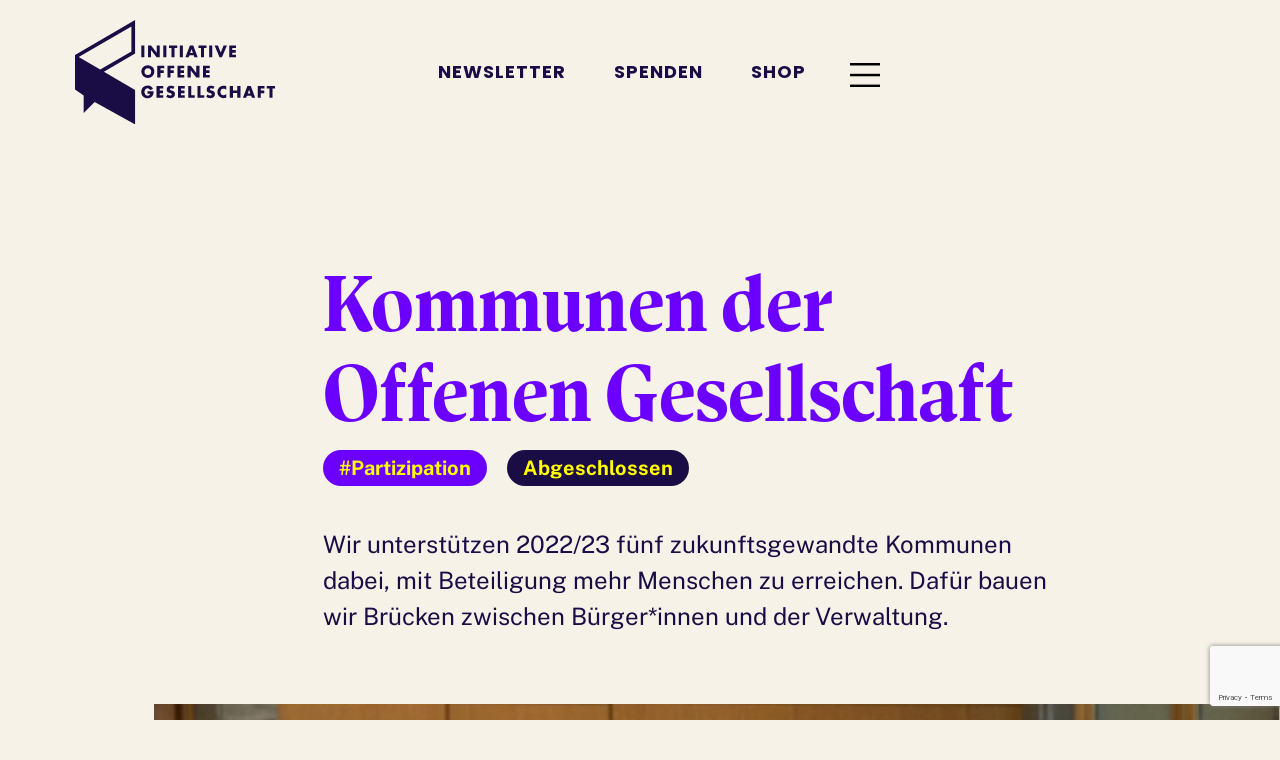

--- FILE ---
content_type: text/html; charset=UTF-8
request_url: https://offenegesellschaft.org/kommunen-der-offenen-gesellschaft/
body_size: 34913
content:
<!doctype html>
<html lang="de">
<head>
	<meta charset="UTF-8">
	<meta name="viewport" content="width=device-width, initial-scale=1">
	<link rel="profile" href="https://gmpg.org/xfn/11">
	<title>Kommunen der Offenen Gesellschaft &#8211; Initiative Offene Gesellschaft</title>
<meta name='robots' content='max-image-preview:large' />
<link rel="alternate" type="application/rss+xml" title="Initiative Offene Gesellschaft &raquo; Feed" href="https://offenegesellschaft.org/feed/" />
<link rel="alternate" type="application/rss+xml" title="Initiative Offene Gesellschaft &raquo; Kommentar-Feed" href="https://offenegesellschaft.org/comments/feed/" />
<link rel="alternate" type="application/rss+xml" title="Initiative Offene Gesellschaft &raquo; Kommunen der Offenen Gesellschaft-Kommentar-Feed" href="https://offenegesellschaft.org/kommunen-der-offenen-gesellschaft/feed/" />
<link rel="alternate" title="oEmbed (JSON)" type="application/json+oembed" href="https://offenegesellschaft.org/wp-json/oembed/1.0/embed?url=https%3A%2F%2Foffenegesellschaft.org%2Fkommunen-der-offenen-gesellschaft%2F" />
<link rel="alternate" title="oEmbed (XML)" type="text/xml+oembed" href="https://offenegesellschaft.org/wp-json/oembed/1.0/embed?url=https%3A%2F%2Foffenegesellschaft.org%2Fkommunen-der-offenen-gesellschaft%2F&#038;format=xml" />
<style id='wp-img-auto-sizes-contain-inline-css'>
img:is([sizes=auto i],[sizes^="auto," i]){contain-intrinsic-size:3000px 1500px}
/*# sourceURL=wp-img-auto-sizes-contain-inline-css */
</style>
<style id='wp-emoji-styles-inline-css'>

	img.wp-smiley, img.emoji {
		display: inline !important;
		border: none !important;
		box-shadow: none !important;
		height: 1em !important;
		width: 1em !important;
		margin: 0 0.07em !important;
		vertical-align: -0.1em !important;
		background: none !important;
		padding: 0 !important;
	}
/*# sourceURL=wp-emoji-styles-inline-css */
</style>
<link rel='stylesheet' id='wp-block-library-css' href='https://offenegesellschaft.org/wp-includes/css/dist/block-library/style.min.css?ver=6.9' media='all' />
<style id='global-styles-inline-css'>
:root{--wp--preset--aspect-ratio--square: 1;--wp--preset--aspect-ratio--4-3: 4/3;--wp--preset--aspect-ratio--3-4: 3/4;--wp--preset--aspect-ratio--3-2: 3/2;--wp--preset--aspect-ratio--2-3: 2/3;--wp--preset--aspect-ratio--16-9: 16/9;--wp--preset--aspect-ratio--9-16: 9/16;--wp--preset--color--black: #000000;--wp--preset--color--cyan-bluish-gray: #abb8c3;--wp--preset--color--white: #ffffff;--wp--preset--color--pale-pink: #f78da7;--wp--preset--color--vivid-red: #cf2e2e;--wp--preset--color--luminous-vivid-orange: #ff6900;--wp--preset--color--luminous-vivid-amber: #fcb900;--wp--preset--color--light-green-cyan: #7bdcb5;--wp--preset--color--vivid-green-cyan: #00d084;--wp--preset--color--pale-cyan-blue: #8ed1fc;--wp--preset--color--vivid-cyan-blue: #0693e3;--wp--preset--color--vivid-purple: #9b51e0;--wp--preset--gradient--vivid-cyan-blue-to-vivid-purple: linear-gradient(135deg,rgb(6,147,227) 0%,rgb(155,81,224) 100%);--wp--preset--gradient--light-green-cyan-to-vivid-green-cyan: linear-gradient(135deg,rgb(122,220,180) 0%,rgb(0,208,130) 100%);--wp--preset--gradient--luminous-vivid-amber-to-luminous-vivid-orange: linear-gradient(135deg,rgb(252,185,0) 0%,rgb(255,105,0) 100%);--wp--preset--gradient--luminous-vivid-orange-to-vivid-red: linear-gradient(135deg,rgb(255,105,0) 0%,rgb(207,46,46) 100%);--wp--preset--gradient--very-light-gray-to-cyan-bluish-gray: linear-gradient(135deg,rgb(238,238,238) 0%,rgb(169,184,195) 100%);--wp--preset--gradient--cool-to-warm-spectrum: linear-gradient(135deg,rgb(74,234,220) 0%,rgb(151,120,209) 20%,rgb(207,42,186) 40%,rgb(238,44,130) 60%,rgb(251,105,98) 80%,rgb(254,248,76) 100%);--wp--preset--gradient--blush-light-purple: linear-gradient(135deg,rgb(255,206,236) 0%,rgb(152,150,240) 100%);--wp--preset--gradient--blush-bordeaux: linear-gradient(135deg,rgb(254,205,165) 0%,rgb(254,45,45) 50%,rgb(107,0,62) 100%);--wp--preset--gradient--luminous-dusk: linear-gradient(135deg,rgb(255,203,112) 0%,rgb(199,81,192) 50%,rgb(65,88,208) 100%);--wp--preset--gradient--pale-ocean: linear-gradient(135deg,rgb(255,245,203) 0%,rgb(182,227,212) 50%,rgb(51,167,181) 100%);--wp--preset--gradient--electric-grass: linear-gradient(135deg,rgb(202,248,128) 0%,rgb(113,206,126) 100%);--wp--preset--gradient--midnight: linear-gradient(135deg,rgb(2,3,129) 0%,rgb(40,116,252) 100%);--wp--preset--font-size--small: 13px;--wp--preset--font-size--medium: 20px;--wp--preset--font-size--large: 36px;--wp--preset--font-size--x-large: 42px;--wp--preset--spacing--20: 0.44rem;--wp--preset--spacing--30: 0.67rem;--wp--preset--spacing--40: 1rem;--wp--preset--spacing--50: 1.5rem;--wp--preset--spacing--60: 2.25rem;--wp--preset--spacing--70: 3.38rem;--wp--preset--spacing--80: 5.06rem;--wp--preset--shadow--natural: 6px 6px 9px rgba(0, 0, 0, 0.2);--wp--preset--shadow--deep: 12px 12px 50px rgba(0, 0, 0, 0.4);--wp--preset--shadow--sharp: 6px 6px 0px rgba(0, 0, 0, 0.2);--wp--preset--shadow--outlined: 6px 6px 0px -3px rgb(255, 255, 255), 6px 6px rgb(0, 0, 0);--wp--preset--shadow--crisp: 6px 6px 0px rgb(0, 0, 0);}:root { --wp--style--global--content-size: 800px;--wp--style--global--wide-size: 1200px; }:where(body) { margin: 0; }.wp-site-blocks > .alignleft { float: left; margin-right: 2em; }.wp-site-blocks > .alignright { float: right; margin-left: 2em; }.wp-site-blocks > .aligncenter { justify-content: center; margin-left: auto; margin-right: auto; }:where(.wp-site-blocks) > * { margin-block-start: 24px; margin-block-end: 0; }:where(.wp-site-blocks) > :first-child { margin-block-start: 0; }:where(.wp-site-blocks) > :last-child { margin-block-end: 0; }:root { --wp--style--block-gap: 24px; }:root :where(.is-layout-flow) > :first-child{margin-block-start: 0;}:root :where(.is-layout-flow) > :last-child{margin-block-end: 0;}:root :where(.is-layout-flow) > *{margin-block-start: 24px;margin-block-end: 0;}:root :where(.is-layout-constrained) > :first-child{margin-block-start: 0;}:root :where(.is-layout-constrained) > :last-child{margin-block-end: 0;}:root :where(.is-layout-constrained) > *{margin-block-start: 24px;margin-block-end: 0;}:root :where(.is-layout-flex){gap: 24px;}:root :where(.is-layout-grid){gap: 24px;}.is-layout-flow > .alignleft{float: left;margin-inline-start: 0;margin-inline-end: 2em;}.is-layout-flow > .alignright{float: right;margin-inline-start: 2em;margin-inline-end: 0;}.is-layout-flow > .aligncenter{margin-left: auto !important;margin-right: auto !important;}.is-layout-constrained > .alignleft{float: left;margin-inline-start: 0;margin-inline-end: 2em;}.is-layout-constrained > .alignright{float: right;margin-inline-start: 2em;margin-inline-end: 0;}.is-layout-constrained > .aligncenter{margin-left: auto !important;margin-right: auto !important;}.is-layout-constrained > :where(:not(.alignleft):not(.alignright):not(.alignfull)){max-width: var(--wp--style--global--content-size);margin-left: auto !important;margin-right: auto !important;}.is-layout-constrained > .alignwide{max-width: var(--wp--style--global--wide-size);}body .is-layout-flex{display: flex;}.is-layout-flex{flex-wrap: wrap;align-items: center;}.is-layout-flex > :is(*, div){margin: 0;}body .is-layout-grid{display: grid;}.is-layout-grid > :is(*, div){margin: 0;}body{padding-top: 0px;padding-right: 0px;padding-bottom: 0px;padding-left: 0px;}a:where(:not(.wp-element-button)){text-decoration: underline;}:root :where(.wp-element-button, .wp-block-button__link){background-color: #32373c;border-width: 0;color: #fff;font-family: inherit;font-size: inherit;font-style: inherit;font-weight: inherit;letter-spacing: inherit;line-height: inherit;padding-top: calc(0.667em + 2px);padding-right: calc(1.333em + 2px);padding-bottom: calc(0.667em + 2px);padding-left: calc(1.333em + 2px);text-decoration: none;text-transform: inherit;}.has-black-color{color: var(--wp--preset--color--black) !important;}.has-cyan-bluish-gray-color{color: var(--wp--preset--color--cyan-bluish-gray) !important;}.has-white-color{color: var(--wp--preset--color--white) !important;}.has-pale-pink-color{color: var(--wp--preset--color--pale-pink) !important;}.has-vivid-red-color{color: var(--wp--preset--color--vivid-red) !important;}.has-luminous-vivid-orange-color{color: var(--wp--preset--color--luminous-vivid-orange) !important;}.has-luminous-vivid-amber-color{color: var(--wp--preset--color--luminous-vivid-amber) !important;}.has-light-green-cyan-color{color: var(--wp--preset--color--light-green-cyan) !important;}.has-vivid-green-cyan-color{color: var(--wp--preset--color--vivid-green-cyan) !important;}.has-pale-cyan-blue-color{color: var(--wp--preset--color--pale-cyan-blue) !important;}.has-vivid-cyan-blue-color{color: var(--wp--preset--color--vivid-cyan-blue) !important;}.has-vivid-purple-color{color: var(--wp--preset--color--vivid-purple) !important;}.has-black-background-color{background-color: var(--wp--preset--color--black) !important;}.has-cyan-bluish-gray-background-color{background-color: var(--wp--preset--color--cyan-bluish-gray) !important;}.has-white-background-color{background-color: var(--wp--preset--color--white) !important;}.has-pale-pink-background-color{background-color: var(--wp--preset--color--pale-pink) !important;}.has-vivid-red-background-color{background-color: var(--wp--preset--color--vivid-red) !important;}.has-luminous-vivid-orange-background-color{background-color: var(--wp--preset--color--luminous-vivid-orange) !important;}.has-luminous-vivid-amber-background-color{background-color: var(--wp--preset--color--luminous-vivid-amber) !important;}.has-light-green-cyan-background-color{background-color: var(--wp--preset--color--light-green-cyan) !important;}.has-vivid-green-cyan-background-color{background-color: var(--wp--preset--color--vivid-green-cyan) !important;}.has-pale-cyan-blue-background-color{background-color: var(--wp--preset--color--pale-cyan-blue) !important;}.has-vivid-cyan-blue-background-color{background-color: var(--wp--preset--color--vivid-cyan-blue) !important;}.has-vivid-purple-background-color{background-color: var(--wp--preset--color--vivid-purple) !important;}.has-black-border-color{border-color: var(--wp--preset--color--black) !important;}.has-cyan-bluish-gray-border-color{border-color: var(--wp--preset--color--cyan-bluish-gray) !important;}.has-white-border-color{border-color: var(--wp--preset--color--white) !important;}.has-pale-pink-border-color{border-color: var(--wp--preset--color--pale-pink) !important;}.has-vivid-red-border-color{border-color: var(--wp--preset--color--vivid-red) !important;}.has-luminous-vivid-orange-border-color{border-color: var(--wp--preset--color--luminous-vivid-orange) !important;}.has-luminous-vivid-amber-border-color{border-color: var(--wp--preset--color--luminous-vivid-amber) !important;}.has-light-green-cyan-border-color{border-color: var(--wp--preset--color--light-green-cyan) !important;}.has-vivid-green-cyan-border-color{border-color: var(--wp--preset--color--vivid-green-cyan) !important;}.has-pale-cyan-blue-border-color{border-color: var(--wp--preset--color--pale-cyan-blue) !important;}.has-vivid-cyan-blue-border-color{border-color: var(--wp--preset--color--vivid-cyan-blue) !important;}.has-vivid-purple-border-color{border-color: var(--wp--preset--color--vivid-purple) !important;}.has-vivid-cyan-blue-to-vivid-purple-gradient-background{background: var(--wp--preset--gradient--vivid-cyan-blue-to-vivid-purple) !important;}.has-light-green-cyan-to-vivid-green-cyan-gradient-background{background: var(--wp--preset--gradient--light-green-cyan-to-vivid-green-cyan) !important;}.has-luminous-vivid-amber-to-luminous-vivid-orange-gradient-background{background: var(--wp--preset--gradient--luminous-vivid-amber-to-luminous-vivid-orange) !important;}.has-luminous-vivid-orange-to-vivid-red-gradient-background{background: var(--wp--preset--gradient--luminous-vivid-orange-to-vivid-red) !important;}.has-very-light-gray-to-cyan-bluish-gray-gradient-background{background: var(--wp--preset--gradient--very-light-gray-to-cyan-bluish-gray) !important;}.has-cool-to-warm-spectrum-gradient-background{background: var(--wp--preset--gradient--cool-to-warm-spectrum) !important;}.has-blush-light-purple-gradient-background{background: var(--wp--preset--gradient--blush-light-purple) !important;}.has-blush-bordeaux-gradient-background{background: var(--wp--preset--gradient--blush-bordeaux) !important;}.has-luminous-dusk-gradient-background{background: var(--wp--preset--gradient--luminous-dusk) !important;}.has-pale-ocean-gradient-background{background: var(--wp--preset--gradient--pale-ocean) !important;}.has-electric-grass-gradient-background{background: var(--wp--preset--gradient--electric-grass) !important;}.has-midnight-gradient-background{background: var(--wp--preset--gradient--midnight) !important;}.has-small-font-size{font-size: var(--wp--preset--font-size--small) !important;}.has-medium-font-size{font-size: var(--wp--preset--font-size--medium) !important;}.has-large-font-size{font-size: var(--wp--preset--font-size--large) !important;}.has-x-large-font-size{font-size: var(--wp--preset--font-size--x-large) !important;}
:root :where(.wp-block-pullquote){font-size: 1.5em;line-height: 1.6;}
/*# sourceURL=global-styles-inline-css */
</style>
<link rel='stylesheet' id='contact-form-7-css' href='https://offenegesellschaft.org/wp-content/plugins/contact-form-7/includes/css/styles.css?ver=6.1.4' media='all' />
<link rel='stylesheet' id='hello-elementor-css' href='https://offenegesellschaft.org/wp-content/themes/hello-elementor/assets/css/reset.css?ver=3.4.4' media='all' />
<link rel='stylesheet' id='hello-elementor-theme-style-css' href='https://offenegesellschaft.org/wp-content/themes/hello-elementor/assets/css/theme.css?ver=3.4.4' media='all' />
<link rel='stylesheet' id='hello-elementor-header-footer-css' href='https://offenegesellschaft.org/wp-content/themes/hello-elementor/assets/css/header-footer.css?ver=3.4.4' media='all' />
<link rel='stylesheet' id='elementor-frontend-css' href='https://offenegesellschaft.org/wp-content/plugins/elementor/assets/css/frontend.min.css?ver=3.34.1' media='all' />
<style id='elementor-frontend-inline-css'>
.elementor-kit-5{--e-global-color-primary:#6C00FF;--e-global-color-secondary:#FFFF00;--e-global-color-text:#1A0C45;--e-global-color-accent:#F6F2E8;--e-global-color-144e107:#D9D0B9;--e-global-color-43010ae:#FFFFFF;--e-global-typography-primary-font-family:"Antonia";--e-global-typography-primary-font-size:80px;--e-global-typography-primary-font-weight:700;--e-global-typography-primary-line-height:90px;--e-global-typography-secondary-font-family:"Antonia";--e-global-typography-secondary-font-size:72px;--e-global-typography-secondary-line-height:90px;--e-global-typography-text-font-family:"Public Sans";--e-global-typography-text-font-size:24px;--e-global-typography-text-font-weight:400;--e-global-typography-text-line-height:36px;--e-global-typography-accent-font-family:"Poppins";--e-global-typography-accent-font-size:18px;--e-global-typography-accent-font-weight:700;--e-global-typography-accent-text-transform:uppercase;--e-global-typography-accent-line-height:27px;--e-global-typography-accent-letter-spacing:1px;--e-global-typography-e2ad6ec-font-family:"Antonia";--e-global-typography-e2ad6ec-font-size:50px;--e-global-typography-e2ad6ec-font-weight:700;--e-global-typography-e2ad6ec-line-height:60px;--e-global-typography-e2ad6ec-letter-spacing:1.5px;--e-global-typography-0c0083d-font-family:"Antonia";--e-global-typography-0c0083d-font-size:32px;--e-global-typography-0c0083d-font-weight:700;--e-global-typography-0c0083d-line-height:32px;--e-global-typography-bc54498-font-family:"Public Sans";--e-global-typography-bc54498-font-size:22px;--e-global-typography-bc54498-font-weight:400;--e-global-typography-bc54498-line-height:34px;--e-global-typography-359c14c-font-family:"Poppins";--e-global-typography-359c14c-font-size:18px;--e-global-typography-359c14c-font-weight:700;--e-global-typography-359c14c-text-transform:uppercase;--e-global-typography-359c14c-line-height:27px;--e-global-typography-359c14c-letter-spacing:1px;background-color:#F6F2E8;color:var( --e-global-color-text );font-family:var( --e-global-typography-text-font-family ), Sans-serif;font-size:var( --e-global-typography-text-font-size );font-weight:var( --e-global-typography-text-font-weight );line-height:var( --e-global-typography-text-line-height );}.elementor-kit-5 e-page-transition{background-color:#FFBC7D;}.elementor-kit-5 a{color:var( --e-global-color-primary );}.elementor-kit-5 h1{color:var( --e-global-color-primary );font-family:"Antonia", Sans-serif;font-size:80px;font-weight:700;line-height:90px;}.elementor-kit-5 h2{color:var( --e-global-color-secondary );font-family:"Antonia", Sans-serif;font-size:72px;font-weight:700;line-height:90px;}.elementor-kit-5 h3{color:var( --e-global-color-144e107 );font-family:"Antonia", Sans-serif;font-size:50px;font-weight:700;line-height:60px;letter-spacing:1.5px;}.elementor-kit-5 h4{font-family:"Public Sans", Sans-serif;font-size:30px;line-height:40px;}.elementor-kit-5 h5{color:var( --e-global-color-primary );font-family:"Public Sans", Sans-serif;font-size:16px;}.elementor-section.elementor-section-boxed > .elementor-container{max-width:1440px;}.e-con{--container-max-width:1440px;}.elementor-widget:not(:last-child){margin-block-end:20px;}.elementor-element{--widgets-spacing:20px 20px;--widgets-spacing-row:20px;--widgets-spacing-column:20px;}{}h1.entry-title{display:var(--page-title-display);}@media(max-width:1024px){.elementor-kit-5{--e-global-typography-primary-font-size:54px;--e-global-typography-primary-line-height:62px;--e-global-typography-secondary-font-size:60px;--e-global-typography-secondary-line-height:70px;--e-global-typography-text-font-size:18px;--e-global-typography-text-line-height:22px;--e-global-typography-e2ad6ec-font-size:46px;--e-global-typography-e2ad6ec-line-height:52px;--e-global-typography-0c0083d-font-size:24px;--e-global-typography-bc54498-font-size:18px;--e-global-typography-bc54498-line-height:22px;font-size:var( --e-global-typography-text-font-size );line-height:var( --e-global-typography-text-line-height );}.elementor-kit-5 h1{font-size:54px;line-height:62px;}.elementor-kit-5 h2{font-size:60px;line-height:70px;}.elementor-kit-5 h3{font-size:46px;line-height:52px;}.elementor-kit-5 h4{font-size:18px;line-height:26px;}.elementor-section.elementor-section-boxed > .elementor-container{max-width:1024px;}.e-con{--container-max-width:1024px;}}@media(max-width:767px){.elementor-kit-5{--e-global-typography-primary-font-size:40px;--e-global-typography-primary-line-height:46px;--e-global-typography-secondary-font-size:36px;--e-global-typography-secondary-line-height:42px;--e-global-typography-text-font-size:16px;--e-global-typography-text-line-height:24px;--e-global-typography-e2ad6ec-font-size:30px;--e-global-typography-e2ad6ec-line-height:36px;--e-global-typography-0c0083d-font-size:22px;--e-global-typography-bc54498-font-size:16px;--e-global-typography-bc54498-line-height:24px;font-size:var( --e-global-typography-text-font-size );line-height:var( --e-global-typography-text-line-height );}.elementor-kit-5 h1{font-size:40px;line-height:46px;}.elementor-kit-5 h2{font-size:36px;line-height:42px;}.elementor-kit-5 h3{font-size:30px;line-height:36px;}.elementor-kit-5 h4{font-size:16px;line-height:24px;}.elementor-section.elementor-section-boxed > .elementor-container{max-width:767px;}.e-con{--container-max-width:767px;}}/* Start Custom Fonts CSS */@font-face {
	font-family: 'Antonia';
	font-style: normal;
	font-weight: 700;
	font-display: auto;
	src: url('https://offenegesellschaft.org/wp-content/uploads/2022/02/AntoniaH1-Bold.eot');
	src: url('https://offenegesellschaft.org/wp-content/uploads/2022/02/AntoniaH1-Bold.eot?#iefix') format('embedded-opentype'),
		url('https://offenegesellschaft.org/wp-content/uploads/2022/02/AntoniaH1-Bold.woff2') format('woff2'),
		url('https://offenegesellschaft.org/wp-content/uploads/2022/02/AntoniaH1-Bold.woff') format('woff');
}
/* End Custom Fonts CSS */
.elementor-24 .elementor-element.elementor-element-f9a249f{--display:flex;--flex-direction:row;--container-widget-width:initial;--container-widget-height:100%;--container-widget-flex-grow:1;--container-widget-align-self:stretch;--flex-wrap-mobile:wrap;--gap:0px 0px;--row-gap:0px;--column-gap:0px;--margin-top:0px;--margin-bottom:80px;--margin-left:0px;--margin-right:0px;--padding-top:20px;--padding-bottom:20px;--padding-left:75px;--padding-right:75px;--z-index:99;}.elementor-24 .elementor-element.elementor-element-f9a249f:not(.elementor-motion-effects-element-type-background), .elementor-24 .elementor-element.elementor-element-f9a249f > .elementor-motion-effects-container > .elementor-motion-effects-layer{background-color:var( --e-global-color-accent );}.elementor-24 .elementor-element.elementor-element-f500eee{--display:flex;--flex-direction:column;--container-widget-width:calc( ( 1 - var( --container-widget-flex-grow ) ) * 100% );--container-widget-height:initial;--container-widget-flex-grow:0;--container-widget-align-self:initial;--flex-wrap-mobile:wrap;--justify-content:center;--align-items:flex-start;--padding-top:0px;--padding-bottom:0px;--padding-left:0px;--padding-right:0px;}.elementor-widget-theme-site-logo .widget-image-caption{color:var( --e-global-color-text );font-family:var( --e-global-typography-text-font-family ), Sans-serif;font-size:var( --e-global-typography-text-font-size );font-weight:var( --e-global-typography-text-font-weight );line-height:var( --e-global-typography-text-line-height );}.elementor-24 .elementor-element.elementor-element-250d34e{width:auto;max-width:auto;text-align:start;}.elementor-24 .elementor-element.elementor-element-250d34e img{width:200px;}.elementor-24 .elementor-element.elementor-element-7dc87fc{--display:flex;--flex-direction:row;--container-widget-width:calc( ( 1 - var( --container-widget-flex-grow ) ) * 100% );--container-widget-height:100%;--container-widget-flex-grow:1;--container-widget-align-self:stretch;--flex-wrap-mobile:wrap;--justify-content:flex-end;--align-items:center;--gap:0px 0px;--row-gap:0px;--column-gap:0px;--padding-top:0px;--padding-bottom:0px;--padding-left:0px;--padding-right:0px;}.elementor-24 .elementor-element.elementor-element-7dc87fc.e-con{--align-self:center;--order:99999 /* order end hack */;}.elementor-widget-image .widget-image-caption{color:var( --e-global-color-text );font-family:var( --e-global-typography-text-font-family ), Sans-serif;font-size:var( --e-global-typography-text-font-size );font-weight:var( --e-global-typography-text-font-weight );line-height:var( --e-global-typography-text-line-height );}.elementor-24 .elementor-element.elementor-element-2341754 > .elementor-widget-container{margin:0px 0px 0px 20px;}.elementor-24 .elementor-element.elementor-element-2341754.elementor-element{--align-self:center;}.elementor-24 .elementor-element.elementor-element-2341754 img{width:30px;}.elementor-24 .elementor-element.elementor-element-ff31531{--display:flex;--flex-direction:row;--container-widget-width:calc( ( 1 - var( --container-widget-flex-grow ) ) * 100% );--container-widget-height:100%;--container-widget-flex-grow:1;--container-widget-align-self:stretch;--flex-wrap-mobile:wrap;--justify-content:flex-end;--align-items:center;--gap:0px 0px;--row-gap:0px;--column-gap:0px;--padding-top:0px;--padding-bottom:0px;--padding-left:0px;--padding-right:0px;}.elementor-24 .elementor-element.elementor-element-ff31531.e-con{--align-self:center;--order:99999 /* order end hack */;}.elementor-widget-button .elementor-button{background-color:var( --e-global-color-accent );font-family:var( --e-global-typography-accent-font-family ), Sans-serif;font-size:var( --e-global-typography-accent-font-size );font-weight:var( --e-global-typography-accent-font-weight );text-transform:var( --e-global-typography-accent-text-transform );line-height:var( --e-global-typography-accent-line-height );letter-spacing:var( --e-global-typography-accent-letter-spacing );}.elementor-24 .elementor-element.elementor-element-b7a921a .elementor-button{fill:var( --e-global-color-text );color:var( --e-global-color-text );}.elementor-24 .elementor-element.elementor-element-0478841 .elementor-button{background-color:#FFFFFF00;fill:var( --e-global-color-text );color:var( --e-global-color-text );}.elementor-24 .elementor-element.elementor-element-538ad63 .elementor-button{background-color:#FFFFFF00;font-family:"Poppins", Sans-serif;font-size:18px;font-weight:700;text-transform:uppercase;line-height:27px;letter-spacing:1px;fill:var( --e-global-color-text );color:var( --e-global-color-text );}.elementor-24 .elementor-element.elementor-element-5f2281b > .elementor-widget-container{margin:0px 0px 0px 20px;}.elementor-24 .elementor-element.elementor-element-5f2281b.elementor-element{--align-self:center;}.elementor-24 .elementor-element.elementor-element-5f2281b img{width:30px;}.elementor-24 .elementor-element.elementor-element-376df1d:not(.elementor-motion-effects-element-type-background), .elementor-24 .elementor-element.elementor-element-376df1d > .elementor-motion-effects-container > .elementor-motion-effects-layer{background-color:var( --e-global-color-accent );}.elementor-24 .elementor-element.elementor-element-376df1d{transition:background 0.3s, border 0.3s, border-radius 0.3s, box-shadow 0.3s;margin-top:0px;margin-bottom:0px;padding:0px 0px 0px 0px;z-index:96;}.elementor-24 .elementor-element.elementor-element-376df1d > .elementor-background-overlay{transition:background 0.3s, border-radius 0.3s, opacity 0.3s;}.elementor-widget-icon-box.elementor-view-stacked .elementor-icon{background-color:var( --e-global-color-primary );}.elementor-widget-icon-box.elementor-view-framed .elementor-icon, .elementor-widget-icon-box.elementor-view-default .elementor-icon{fill:var( --e-global-color-primary );color:var( --e-global-color-primary );border-color:var( --e-global-color-primary );}.elementor-widget-icon-box .elementor-icon-box-title, .elementor-widget-icon-box .elementor-icon-box-title a{font-family:var( --e-global-typography-primary-font-family ), Sans-serif;font-size:var( --e-global-typography-primary-font-size );font-weight:var( --e-global-typography-primary-font-weight );line-height:var( --e-global-typography-primary-line-height );}.elementor-widget-icon-box .elementor-icon-box-title{color:var( --e-global-color-primary );}.elementor-widget-icon-box:has(:hover) .elementor-icon-box-title,
					 .elementor-widget-icon-box:has(:focus) .elementor-icon-box-title{color:var( --e-global-color-primary );}.elementor-widget-icon-box .elementor-icon-box-description{font-family:var( --e-global-typography-text-font-family ), Sans-serif;font-size:var( --e-global-typography-text-font-size );font-weight:var( --e-global-typography-text-font-weight );line-height:var( --e-global-typography-text-line-height );color:var( --e-global-color-text );}.elementor-24 .elementor-element.elementor-element-effeff3 .elementor-icon-box-wrapper{gap:15px;}.elementor-24 .elementor-element.elementor-element-effeff3 .elementor-icon-box-title, .elementor-24 .elementor-element.elementor-element-effeff3 .elementor-icon-box-title a{font-family:"Poppins", Sans-serif;font-size:18px;font-weight:700;text-transform:uppercase;line-height:27px;letter-spacing:1px;}.elementor-24 .elementor-element.elementor-element-effeff3 .elementor-icon-box-description{font-family:"Public Sans", Sans-serif;font-size:26px;font-weight:400;line-height:40px;}.elementor-24 .elementor-element.elementor-element-7a71dda.elementor-column > .elementor-widget-wrap{justify-content:flex-start;}.elementor-24 .elementor-element.elementor-element-ffd01ab .elementor-icon-box-wrapper{gap:15px;}.elementor-24 .elementor-element.elementor-element-ffd01ab .elementor-icon-box-title, .elementor-24 .elementor-element.elementor-element-ffd01ab .elementor-icon-box-title a{font-family:"Poppins", Sans-serif;font-size:18px;font-weight:700;text-transform:uppercase;line-height:27px;letter-spacing:1px;}.elementor-24 .elementor-element.elementor-element-ffd01ab .elementor-icon-box-description{font-family:"Public Sans", Sans-serif;font-size:26px;font-weight:400;line-height:40px;}.elementor-24 .elementor-element.elementor-element-20e2c34 .elementor-icon-box-wrapper{gap:15px;}.elementor-24 .elementor-element.elementor-element-20e2c34 .elementor-icon-box-title, .elementor-24 .elementor-element.elementor-element-20e2c34 .elementor-icon-box-title a{font-family:"Poppins", Sans-serif;font-size:18px;font-weight:700;text-transform:uppercase;line-height:27px;letter-spacing:1px;}.elementor-24 .elementor-element.elementor-element-20e2c34 .elementor-icon-box-description{font-family:"Public Sans", Sans-serif;font-size:26px;font-weight:400;line-height:40px;}.elementor-24 .elementor-element.elementor-element-8c6a523 .elementor-icon-box-wrapper{gap:15px;}.elementor-24 .elementor-element.elementor-element-8c6a523 .elementor-icon-box-title, .elementor-24 .elementor-element.elementor-element-8c6a523 .elementor-icon-box-title a{font-family:"Poppins", Sans-serif;font-size:18px;font-weight:700;text-transform:uppercase;line-height:27px;letter-spacing:1px;}.elementor-24 .elementor-element.elementor-element-8c6a523 .elementor-icon-box-description{font-family:"Public Sans", Sans-serif;font-size:26px;font-weight:400;line-height:40px;}.elementor-theme-builder-content-area{height:400px;}.elementor-location-header:before, .elementor-location-footer:before{content:"";display:table;clear:both;}@media(max-width:1024px){.elementor-widget-theme-site-logo .widget-image-caption{font-size:var( --e-global-typography-text-font-size );line-height:var( --e-global-typography-text-line-height );}.elementor-widget-image .widget-image-caption{font-size:var( --e-global-typography-text-font-size );line-height:var( --e-global-typography-text-line-height );}.elementor-widget-button .elementor-button{font-size:var( --e-global-typography-accent-font-size );line-height:var( --e-global-typography-accent-line-height );letter-spacing:var( --e-global-typography-accent-letter-spacing );}.elementor-widget-icon-box .elementor-icon-box-title, .elementor-widget-icon-box .elementor-icon-box-title a{font-size:var( --e-global-typography-primary-font-size );line-height:var( --e-global-typography-primary-line-height );}.elementor-widget-icon-box .elementor-icon-box-description{font-size:var( --e-global-typography-text-font-size );line-height:var( --e-global-typography-text-line-height );}.elementor-24 .elementor-element.elementor-element-effeff3 .elementor-icon-box-description{font-size:18px;line-height:26px;}.elementor-24 .elementor-element.elementor-element-ffd01ab .elementor-icon-box-description{font-size:18px;line-height:26px;}.elementor-24 .elementor-element.elementor-element-20e2c34 .elementor-icon-box-description{font-size:18px;line-height:26px;}.elementor-24 .elementor-element.elementor-element-8c6a523 .elementor-icon-box-description{font-size:18px;line-height:26px;}}@media(max-width:767px){.elementor-24 .elementor-element.elementor-element-f9a249f{--padding-top:20px;--padding-bottom:20px;--padding-left:20px;--padding-right:20px;}.elementor-24 .elementor-element.elementor-element-f500eee{--width:50%;--flex-wrap:nowrap;}.elementor-widget-theme-site-logo .widget-image-caption{font-size:var( --e-global-typography-text-font-size );line-height:var( --e-global-typography-text-line-height );}.elementor-24 .elementor-element.elementor-element-250d34e img{width:180px;}.elementor-24 .elementor-element.elementor-element-7dc87fc{--width:50%;--flex-wrap:nowrap;--padding-top:25px;--padding-bottom:25px;--padding-left:0px;--padding-right:0px;}.elementor-widget-image .widget-image-caption{font-size:var( --e-global-typography-text-font-size );line-height:var( --e-global-typography-text-line-height );}.elementor-widget-button .elementor-button{font-size:var( --e-global-typography-accent-font-size );line-height:var( --e-global-typography-accent-line-height );letter-spacing:var( --e-global-typography-accent-letter-spacing );}.elementor-24 .elementor-element.elementor-element-376df1d{padding:5px 5px 0px 5px;z-index:99;}.elementor-24 .elementor-element.elementor-element-32dd8a7{width:25%;}.elementor-widget-icon-box .elementor-icon-box-title, .elementor-widget-icon-box .elementor-icon-box-title a{font-size:var( --e-global-typography-primary-font-size );line-height:var( --e-global-typography-primary-line-height );}.elementor-widget-icon-box .elementor-icon-box-description{font-size:var( --e-global-typography-text-font-size );line-height:var( --e-global-typography-text-line-height );}.elementor-24 .elementor-element.elementor-element-effeff3 .elementor-icon-box-wrapper{gap:10px;}.elementor-24 .elementor-element.elementor-element-effeff3 .elementor-icon{font-size:30px;}.elementor-24 .elementor-element.elementor-element-effeff3 .elementor-icon-box-title, .elementor-24 .elementor-element.elementor-element-effeff3 .elementor-icon-box-title a{font-size:10px;line-height:0.1em;}.elementor-24 .elementor-element.elementor-element-effeff3 .elementor-icon-box-description{font-size:16px;}.elementor-24 .elementor-element.elementor-element-7a71dda{width:25%;}.elementor-24 .elementor-element.elementor-element-ffd01ab .elementor-icon-box-wrapper{gap:10px;}.elementor-24 .elementor-element.elementor-element-ffd01ab .elementor-icon{font-size:30px;}.elementor-24 .elementor-element.elementor-element-ffd01ab .elementor-icon-box-title, .elementor-24 .elementor-element.elementor-element-ffd01ab .elementor-icon-box-title a{font-size:10px;line-height:0.1em;}.elementor-24 .elementor-element.elementor-element-ffd01ab .elementor-icon-box-description{font-size:16px;}.elementor-24 .elementor-element.elementor-element-c407b8c{width:25%;}.elementor-24 .elementor-element.elementor-element-20e2c34 .elementor-icon-box-wrapper{gap:10px;}.elementor-24 .elementor-element.elementor-element-20e2c34 .elementor-icon{font-size:30px;}.elementor-24 .elementor-element.elementor-element-20e2c34 .elementor-icon-box-title, .elementor-24 .elementor-element.elementor-element-20e2c34 .elementor-icon-box-title a{font-size:10px;line-height:0.1em;}.elementor-24 .elementor-element.elementor-element-20e2c34 .elementor-icon-box-description{font-size:16px;}.elementor-24 .elementor-element.elementor-element-c66a4a7{width:25%;}.elementor-bc-flex-widget .elementor-24 .elementor-element.elementor-element-c66a4a7.elementor-column .elementor-widget-wrap{align-items:flex-end;}.elementor-24 .elementor-element.elementor-element-c66a4a7.elementor-column.elementor-element[data-element_type="column"] > .elementor-widget-wrap.elementor-element-populated{align-content:flex-end;align-items:flex-end;}.elementor-24 .elementor-element.elementor-element-8c6a523 .elementor-icon-box-wrapper{gap:10px;}.elementor-24 .elementor-element.elementor-element-8c6a523 .elementor-icon{font-size:30px;}.elementor-24 .elementor-element.elementor-element-8c6a523 .elementor-icon-box-title, .elementor-24 .elementor-element.elementor-element-8c6a523 .elementor-icon-box-title a{font-size:10px;line-height:0.1em;}.elementor-24 .elementor-element.elementor-element-8c6a523 .elementor-icon-box-description{font-size:16px;}}@media(min-width:768px){.elementor-24 .elementor-element.elementor-element-f500eee{--width:30%;}.elementor-24 .elementor-element.elementor-element-7dc87fc{--width:70%;}.elementor-24 .elementor-element.elementor-element-ff31531{--width:70%;}}/* Start custom CSS for section, class: .elementor-element-376df1d */.elementor-24 .elementor-element.elementor-element-376df1d {
    position: fixed;
    bottom: 0;
}/* End custom CSS */
@-webkit-keyframes ha_fadeIn{0%{opacity:0}to{opacity:1}}@keyframes ha_fadeIn{0%{opacity:0}to{opacity:1}}@-webkit-keyframes ha_zoomIn{0%{opacity:0;-webkit-transform:scale3d(.3,.3,.3);transform:scale3d(.3,.3,.3)}50%{opacity:1}}@keyframes ha_zoomIn{0%{opacity:0;-webkit-transform:scale3d(.3,.3,.3);transform:scale3d(.3,.3,.3)}50%{opacity:1}}@-webkit-keyframes ha_rollIn{0%{opacity:0;-webkit-transform:translate3d(-100%,0,0) rotate3d(0,0,1,-120deg);transform:translate3d(-100%,0,0) rotate3d(0,0,1,-120deg)}to{opacity:1}}@keyframes ha_rollIn{0%{opacity:0;-webkit-transform:translate3d(-100%,0,0) rotate3d(0,0,1,-120deg);transform:translate3d(-100%,0,0) rotate3d(0,0,1,-120deg)}to{opacity:1}}@-webkit-keyframes ha_bounce{0%,20%,53%,to{-webkit-animation-timing-function:cubic-bezier(.215,.61,.355,1);animation-timing-function:cubic-bezier(.215,.61,.355,1)}40%,43%{-webkit-transform:translate3d(0,-30px,0) scaleY(1.1);transform:translate3d(0,-30px,0) scaleY(1.1);-webkit-animation-timing-function:cubic-bezier(.755,.05,.855,.06);animation-timing-function:cubic-bezier(.755,.05,.855,.06)}70%{-webkit-transform:translate3d(0,-15px,0) scaleY(1.05);transform:translate3d(0,-15px,0) scaleY(1.05);-webkit-animation-timing-function:cubic-bezier(.755,.05,.855,.06);animation-timing-function:cubic-bezier(.755,.05,.855,.06)}80%{-webkit-transition-timing-function:cubic-bezier(.215,.61,.355,1);transition-timing-function:cubic-bezier(.215,.61,.355,1);-webkit-transform:translate3d(0,0,0) scaleY(.95);transform:translate3d(0,0,0) scaleY(.95)}90%{-webkit-transform:translate3d(0,-4px,0) scaleY(1.02);transform:translate3d(0,-4px,0) scaleY(1.02)}}@keyframes ha_bounce{0%,20%,53%,to{-webkit-animation-timing-function:cubic-bezier(.215,.61,.355,1);animation-timing-function:cubic-bezier(.215,.61,.355,1)}40%,43%{-webkit-transform:translate3d(0,-30px,0) scaleY(1.1);transform:translate3d(0,-30px,0) scaleY(1.1);-webkit-animation-timing-function:cubic-bezier(.755,.05,.855,.06);animation-timing-function:cubic-bezier(.755,.05,.855,.06)}70%{-webkit-transform:translate3d(0,-15px,0) scaleY(1.05);transform:translate3d(0,-15px,0) scaleY(1.05);-webkit-animation-timing-function:cubic-bezier(.755,.05,.855,.06);animation-timing-function:cubic-bezier(.755,.05,.855,.06)}80%{-webkit-transition-timing-function:cubic-bezier(.215,.61,.355,1);transition-timing-function:cubic-bezier(.215,.61,.355,1);-webkit-transform:translate3d(0,0,0) scaleY(.95);transform:translate3d(0,0,0) scaleY(.95)}90%{-webkit-transform:translate3d(0,-4px,0) scaleY(1.02);transform:translate3d(0,-4px,0) scaleY(1.02)}}@-webkit-keyframes ha_bounceIn{0%,20%,40%,60%,80%,to{-webkit-animation-timing-function:cubic-bezier(.215,.61,.355,1);animation-timing-function:cubic-bezier(.215,.61,.355,1)}0%{opacity:0;-webkit-transform:scale3d(.3,.3,.3);transform:scale3d(.3,.3,.3)}20%{-webkit-transform:scale3d(1.1,1.1,1.1);transform:scale3d(1.1,1.1,1.1)}40%{-webkit-transform:scale3d(.9,.9,.9);transform:scale3d(.9,.9,.9)}60%{opacity:1;-webkit-transform:scale3d(1.03,1.03,1.03);transform:scale3d(1.03,1.03,1.03)}80%{-webkit-transform:scale3d(.97,.97,.97);transform:scale3d(.97,.97,.97)}to{opacity:1}}@keyframes ha_bounceIn{0%,20%,40%,60%,80%,to{-webkit-animation-timing-function:cubic-bezier(.215,.61,.355,1);animation-timing-function:cubic-bezier(.215,.61,.355,1)}0%{opacity:0;-webkit-transform:scale3d(.3,.3,.3);transform:scale3d(.3,.3,.3)}20%{-webkit-transform:scale3d(1.1,1.1,1.1);transform:scale3d(1.1,1.1,1.1)}40%{-webkit-transform:scale3d(.9,.9,.9);transform:scale3d(.9,.9,.9)}60%{opacity:1;-webkit-transform:scale3d(1.03,1.03,1.03);transform:scale3d(1.03,1.03,1.03)}80%{-webkit-transform:scale3d(.97,.97,.97);transform:scale3d(.97,.97,.97)}to{opacity:1}}@-webkit-keyframes ha_flipInX{0%{opacity:0;-webkit-transform:perspective(400px) rotate3d(1,0,0,90deg);transform:perspective(400px) rotate3d(1,0,0,90deg);-webkit-animation-timing-function:ease-in;animation-timing-function:ease-in}40%{-webkit-transform:perspective(400px) rotate3d(1,0,0,-20deg);transform:perspective(400px) rotate3d(1,0,0,-20deg);-webkit-animation-timing-function:ease-in;animation-timing-function:ease-in}60%{opacity:1;-webkit-transform:perspective(400px) rotate3d(1,0,0,10deg);transform:perspective(400px) rotate3d(1,0,0,10deg)}80%{-webkit-transform:perspective(400px) rotate3d(1,0,0,-5deg);transform:perspective(400px) rotate3d(1,0,0,-5deg)}}@keyframes ha_flipInX{0%{opacity:0;-webkit-transform:perspective(400px) rotate3d(1,0,0,90deg);transform:perspective(400px) rotate3d(1,0,0,90deg);-webkit-animation-timing-function:ease-in;animation-timing-function:ease-in}40%{-webkit-transform:perspective(400px) rotate3d(1,0,0,-20deg);transform:perspective(400px) rotate3d(1,0,0,-20deg);-webkit-animation-timing-function:ease-in;animation-timing-function:ease-in}60%{opacity:1;-webkit-transform:perspective(400px) rotate3d(1,0,0,10deg);transform:perspective(400px) rotate3d(1,0,0,10deg)}80%{-webkit-transform:perspective(400px) rotate3d(1,0,0,-5deg);transform:perspective(400px) rotate3d(1,0,0,-5deg)}}@-webkit-keyframes ha_flipInY{0%{opacity:0;-webkit-transform:perspective(400px) rotate3d(0,1,0,90deg);transform:perspective(400px) rotate3d(0,1,0,90deg);-webkit-animation-timing-function:ease-in;animation-timing-function:ease-in}40%{-webkit-transform:perspective(400px) rotate3d(0,1,0,-20deg);transform:perspective(400px) rotate3d(0,1,0,-20deg);-webkit-animation-timing-function:ease-in;animation-timing-function:ease-in}60%{opacity:1;-webkit-transform:perspective(400px) rotate3d(0,1,0,10deg);transform:perspective(400px) rotate3d(0,1,0,10deg)}80%{-webkit-transform:perspective(400px) rotate3d(0,1,0,-5deg);transform:perspective(400px) rotate3d(0,1,0,-5deg)}}@keyframes ha_flipInY{0%{opacity:0;-webkit-transform:perspective(400px) rotate3d(0,1,0,90deg);transform:perspective(400px) rotate3d(0,1,0,90deg);-webkit-animation-timing-function:ease-in;animation-timing-function:ease-in}40%{-webkit-transform:perspective(400px) rotate3d(0,1,0,-20deg);transform:perspective(400px) rotate3d(0,1,0,-20deg);-webkit-animation-timing-function:ease-in;animation-timing-function:ease-in}60%{opacity:1;-webkit-transform:perspective(400px) rotate3d(0,1,0,10deg);transform:perspective(400px) rotate3d(0,1,0,10deg)}80%{-webkit-transform:perspective(400px) rotate3d(0,1,0,-5deg);transform:perspective(400px) rotate3d(0,1,0,-5deg)}}@-webkit-keyframes ha_swing{20%{-webkit-transform:rotate3d(0,0,1,15deg);transform:rotate3d(0,0,1,15deg)}40%{-webkit-transform:rotate3d(0,0,1,-10deg);transform:rotate3d(0,0,1,-10deg)}60%{-webkit-transform:rotate3d(0,0,1,5deg);transform:rotate3d(0,0,1,5deg)}80%{-webkit-transform:rotate3d(0,0,1,-5deg);transform:rotate3d(0,0,1,-5deg)}}@keyframes ha_swing{20%{-webkit-transform:rotate3d(0,0,1,15deg);transform:rotate3d(0,0,1,15deg)}40%{-webkit-transform:rotate3d(0,0,1,-10deg);transform:rotate3d(0,0,1,-10deg)}60%{-webkit-transform:rotate3d(0,0,1,5deg);transform:rotate3d(0,0,1,5deg)}80%{-webkit-transform:rotate3d(0,0,1,-5deg);transform:rotate3d(0,0,1,-5deg)}}@-webkit-keyframes ha_slideInDown{0%{visibility:visible;-webkit-transform:translate3d(0,-100%,0);transform:translate3d(0,-100%,0)}}@keyframes ha_slideInDown{0%{visibility:visible;-webkit-transform:translate3d(0,-100%,0);transform:translate3d(0,-100%,0)}}@-webkit-keyframes ha_slideInUp{0%{visibility:visible;-webkit-transform:translate3d(0,100%,0);transform:translate3d(0,100%,0)}}@keyframes ha_slideInUp{0%{visibility:visible;-webkit-transform:translate3d(0,100%,0);transform:translate3d(0,100%,0)}}@-webkit-keyframes ha_slideInLeft{0%{visibility:visible;-webkit-transform:translate3d(-100%,0,0);transform:translate3d(-100%,0,0)}}@keyframes ha_slideInLeft{0%{visibility:visible;-webkit-transform:translate3d(-100%,0,0);transform:translate3d(-100%,0,0)}}@-webkit-keyframes ha_slideInRight{0%{visibility:visible;-webkit-transform:translate3d(100%,0,0);transform:translate3d(100%,0,0)}}@keyframes ha_slideInRight{0%{visibility:visible;-webkit-transform:translate3d(100%,0,0);transform:translate3d(100%,0,0)}}.ha_fadeIn{-webkit-animation-name:ha_fadeIn;animation-name:ha_fadeIn}.ha_zoomIn{-webkit-animation-name:ha_zoomIn;animation-name:ha_zoomIn}.ha_rollIn{-webkit-animation-name:ha_rollIn;animation-name:ha_rollIn}.ha_bounce{-webkit-transform-origin:center bottom;-ms-transform-origin:center bottom;transform-origin:center bottom;-webkit-animation-name:ha_bounce;animation-name:ha_bounce}.ha_bounceIn{-webkit-animation-name:ha_bounceIn;animation-name:ha_bounceIn;-webkit-animation-duration:.75s;-webkit-animation-duration:calc(var(--animate-duration)*.75);animation-duration:.75s;animation-duration:calc(var(--animate-duration)*.75)}.ha_flipInX,.ha_flipInY{-webkit-animation-name:ha_flipInX;animation-name:ha_flipInX;-webkit-backface-visibility:visible!important;backface-visibility:visible!important}.ha_flipInY{-webkit-animation-name:ha_flipInY;animation-name:ha_flipInY}.ha_swing{-webkit-transform-origin:top center;-ms-transform-origin:top center;transform-origin:top center;-webkit-animation-name:ha_swing;animation-name:ha_swing}.ha_slideInDown{-webkit-animation-name:ha_slideInDown;animation-name:ha_slideInDown}.ha_slideInUp{-webkit-animation-name:ha_slideInUp;animation-name:ha_slideInUp}.ha_slideInLeft{-webkit-animation-name:ha_slideInLeft;animation-name:ha_slideInLeft}.ha_slideInRight{-webkit-animation-name:ha_slideInRight;animation-name:ha_slideInRight}.ha-css-transform-yes{-webkit-transition-duration:var(--ha-tfx-transition-duration, .2s);transition-duration:var(--ha-tfx-transition-duration, .2s);-webkit-transition-property:-webkit-transform;transition-property:transform;transition-property:transform,-webkit-transform;-webkit-transform:translate(var(--ha-tfx-translate-x, 0),var(--ha-tfx-translate-y, 0)) scale(var(--ha-tfx-scale-x, 1),var(--ha-tfx-scale-y, 1)) skew(var(--ha-tfx-skew-x, 0),var(--ha-tfx-skew-y, 0)) rotateX(var(--ha-tfx-rotate-x, 0)) rotateY(var(--ha-tfx-rotate-y, 0)) rotateZ(var(--ha-tfx-rotate-z, 0));transform:translate(var(--ha-tfx-translate-x, 0),var(--ha-tfx-translate-y, 0)) scale(var(--ha-tfx-scale-x, 1),var(--ha-tfx-scale-y, 1)) skew(var(--ha-tfx-skew-x, 0),var(--ha-tfx-skew-y, 0)) rotateX(var(--ha-tfx-rotate-x, 0)) rotateY(var(--ha-tfx-rotate-y, 0)) rotateZ(var(--ha-tfx-rotate-z, 0))}.ha-css-transform-yes:hover{-webkit-transform:translate(var(--ha-tfx-translate-x-hover, var(--ha-tfx-translate-x, 0)),var(--ha-tfx-translate-y-hover, var(--ha-tfx-translate-y, 0))) scale(var(--ha-tfx-scale-x-hover, var(--ha-tfx-scale-x, 1)),var(--ha-tfx-scale-y-hover, var(--ha-tfx-scale-y, 1))) skew(var(--ha-tfx-skew-x-hover, var(--ha-tfx-skew-x, 0)),var(--ha-tfx-skew-y-hover, var(--ha-tfx-skew-y, 0))) rotateX(var(--ha-tfx-rotate-x-hover, var(--ha-tfx-rotate-x, 0))) rotateY(var(--ha-tfx-rotate-y-hover, var(--ha-tfx-rotate-y, 0))) rotateZ(var(--ha-tfx-rotate-z-hover, var(--ha-tfx-rotate-z, 0)));transform:translate(var(--ha-tfx-translate-x-hover, var(--ha-tfx-translate-x, 0)),var(--ha-tfx-translate-y-hover, var(--ha-tfx-translate-y, 0))) scale(var(--ha-tfx-scale-x-hover, var(--ha-tfx-scale-x, 1)),var(--ha-tfx-scale-y-hover, var(--ha-tfx-scale-y, 1))) skew(var(--ha-tfx-skew-x-hover, var(--ha-tfx-skew-x, 0)),var(--ha-tfx-skew-y-hover, var(--ha-tfx-skew-y, 0))) rotateX(var(--ha-tfx-rotate-x-hover, var(--ha-tfx-rotate-x, 0))) rotateY(var(--ha-tfx-rotate-y-hover, var(--ha-tfx-rotate-y, 0))) rotateZ(var(--ha-tfx-rotate-z-hover, var(--ha-tfx-rotate-z, 0)))}.happy-addon>.elementor-widget-container{word-wrap:break-word;overflow-wrap:break-word}.happy-addon>.elementor-widget-container,.happy-addon>.elementor-widget-container *{-webkit-box-sizing:border-box;box-sizing:border-box}.happy-addon:not(:has(.elementor-widget-container)),.happy-addon:not(:has(.elementor-widget-container)) *{-webkit-box-sizing:border-box;box-sizing:border-box;word-wrap:break-word;overflow-wrap:break-word}.happy-addon p:empty{display:none}.happy-addon .elementor-inline-editing{min-height:auto!important}.happy-addon-pro img{max-width:100%;height:auto;-o-object-fit:cover;object-fit:cover}.ha-screen-reader-text{position:absolute;overflow:hidden;clip:rect(1px,1px,1px,1px);margin:-1px;padding:0;width:1px;height:1px;border:0;word-wrap:normal!important;-webkit-clip-path:inset(50%);clip-path:inset(50%)}.ha-has-bg-overlay>.elementor-widget-container{position:relative;z-index:1}.ha-has-bg-overlay>.elementor-widget-container:before{position:absolute;top:0;left:0;z-index:-1;width:100%;height:100%;content:""}.ha-has-bg-overlay:not(:has(.elementor-widget-container)){position:relative;z-index:1}.ha-has-bg-overlay:not(:has(.elementor-widget-container)):before{position:absolute;top:0;left:0;z-index:-1;width:100%;height:100%;content:""}.ha-popup--is-enabled .ha-js-popup,.ha-popup--is-enabled .ha-js-popup img{cursor:-webkit-zoom-in!important;cursor:zoom-in!important}.mfp-wrap .mfp-arrow,.mfp-wrap .mfp-close{background-color:transparent}.mfp-wrap .mfp-arrow:focus,.mfp-wrap .mfp-close:focus{outline-width:thin}.ha-advanced-tooltip-enable{position:relative;cursor:pointer;--ha-tooltip-arrow-color:black;--ha-tooltip-arrow-distance:0}.ha-advanced-tooltip-enable .ha-advanced-tooltip-content{position:absolute;z-index:999;display:none;padding:5px 0;width:120px;height:auto;border-radius:6px;background-color:#000;color:#fff;text-align:center;opacity:0}.ha-advanced-tooltip-enable .ha-advanced-tooltip-content::after{position:absolute;border-width:5px;border-style:solid;content:""}.ha-advanced-tooltip-enable .ha-advanced-tooltip-content.no-arrow::after{visibility:hidden}.ha-advanced-tooltip-enable .ha-advanced-tooltip-content.show{display:inline-block;opacity:1}.ha-advanced-tooltip-enable.ha-advanced-tooltip-top .ha-advanced-tooltip-content,body[data-elementor-device-mode=tablet] .ha-advanced-tooltip-enable.ha-advanced-tooltip-tablet-top .ha-advanced-tooltip-content{top:unset;right:0;bottom:calc(101% + var(--ha-tooltip-arrow-distance));left:0;margin:0 auto}.ha-advanced-tooltip-enable.ha-advanced-tooltip-top .ha-advanced-tooltip-content::after,body[data-elementor-device-mode=tablet] .ha-advanced-tooltip-enable.ha-advanced-tooltip-tablet-top .ha-advanced-tooltip-content::after{top:100%;right:unset;bottom:unset;left:50%;border-color:var(--ha-tooltip-arrow-color) transparent transparent transparent;-webkit-transform:translateX(-50%);-ms-transform:translateX(-50%);transform:translateX(-50%)}.ha-advanced-tooltip-enable.ha-advanced-tooltip-bottom .ha-advanced-tooltip-content,body[data-elementor-device-mode=tablet] .ha-advanced-tooltip-enable.ha-advanced-tooltip-tablet-bottom .ha-advanced-tooltip-content{top:calc(101% + var(--ha-tooltip-arrow-distance));right:0;bottom:unset;left:0;margin:0 auto}.ha-advanced-tooltip-enable.ha-advanced-tooltip-bottom .ha-advanced-tooltip-content::after,body[data-elementor-device-mode=tablet] .ha-advanced-tooltip-enable.ha-advanced-tooltip-tablet-bottom .ha-advanced-tooltip-content::after{top:unset;right:unset;bottom:100%;left:50%;border-color:transparent transparent var(--ha-tooltip-arrow-color) transparent;-webkit-transform:translateX(-50%);-ms-transform:translateX(-50%);transform:translateX(-50%)}.ha-advanced-tooltip-enable.ha-advanced-tooltip-left .ha-advanced-tooltip-content,body[data-elementor-device-mode=tablet] .ha-advanced-tooltip-enable.ha-advanced-tooltip-tablet-left .ha-advanced-tooltip-content{top:50%;right:calc(101% + var(--ha-tooltip-arrow-distance));bottom:unset;left:unset;-webkit-transform:translateY(-50%);-ms-transform:translateY(-50%);transform:translateY(-50%)}.ha-advanced-tooltip-enable.ha-advanced-tooltip-left .ha-advanced-tooltip-content::after,body[data-elementor-device-mode=tablet] .ha-advanced-tooltip-enable.ha-advanced-tooltip-tablet-left .ha-advanced-tooltip-content::after{top:50%;right:unset;bottom:unset;left:100%;border-color:transparent transparent transparent var(--ha-tooltip-arrow-color);-webkit-transform:translateY(-50%);-ms-transform:translateY(-50%);transform:translateY(-50%)}.ha-advanced-tooltip-enable.ha-advanced-tooltip-right .ha-advanced-tooltip-content,body[data-elementor-device-mode=tablet] .ha-advanced-tooltip-enable.ha-advanced-tooltip-tablet-right .ha-advanced-tooltip-content{top:50%;right:unset;bottom:unset;left:calc(101% + var(--ha-tooltip-arrow-distance));-webkit-transform:translateY(-50%);-ms-transform:translateY(-50%);transform:translateY(-50%)}.ha-advanced-tooltip-enable.ha-advanced-tooltip-right .ha-advanced-tooltip-content::after,body[data-elementor-device-mode=tablet] .ha-advanced-tooltip-enable.ha-advanced-tooltip-tablet-right .ha-advanced-tooltip-content::after{top:50%;right:100%;bottom:unset;left:unset;border-color:transparent var(--ha-tooltip-arrow-color) transparent transparent;-webkit-transform:translateY(-50%);-ms-transform:translateY(-50%);transform:translateY(-50%)}body[data-elementor-device-mode=mobile] .ha-advanced-tooltip-enable.ha-advanced-tooltip-mobile-top .ha-advanced-tooltip-content{top:unset;right:0;bottom:calc(101% + var(--ha-tooltip-arrow-distance));left:0;margin:0 auto}body[data-elementor-device-mode=mobile] .ha-advanced-tooltip-enable.ha-advanced-tooltip-mobile-top .ha-advanced-tooltip-content::after{top:100%;right:unset;bottom:unset;left:50%;border-color:var(--ha-tooltip-arrow-color) transparent transparent transparent;-webkit-transform:translateX(-50%);-ms-transform:translateX(-50%);transform:translateX(-50%)}body[data-elementor-device-mode=mobile] .ha-advanced-tooltip-enable.ha-advanced-tooltip-mobile-bottom .ha-advanced-tooltip-content{top:calc(101% + var(--ha-tooltip-arrow-distance));right:0;bottom:unset;left:0;margin:0 auto}body[data-elementor-device-mode=mobile] .ha-advanced-tooltip-enable.ha-advanced-tooltip-mobile-bottom .ha-advanced-tooltip-content::after{top:unset;right:unset;bottom:100%;left:50%;border-color:transparent transparent var(--ha-tooltip-arrow-color) transparent;-webkit-transform:translateX(-50%);-ms-transform:translateX(-50%);transform:translateX(-50%)}body[data-elementor-device-mode=mobile] .ha-advanced-tooltip-enable.ha-advanced-tooltip-mobile-left .ha-advanced-tooltip-content{top:50%;right:calc(101% + var(--ha-tooltip-arrow-distance));bottom:unset;left:unset;-webkit-transform:translateY(-50%);-ms-transform:translateY(-50%);transform:translateY(-50%)}body[data-elementor-device-mode=mobile] .ha-advanced-tooltip-enable.ha-advanced-tooltip-mobile-left .ha-advanced-tooltip-content::after{top:50%;right:unset;bottom:unset;left:100%;border-color:transparent transparent transparent var(--ha-tooltip-arrow-color);-webkit-transform:translateY(-50%);-ms-transform:translateY(-50%);transform:translateY(-50%)}body[data-elementor-device-mode=mobile] .ha-advanced-tooltip-enable.ha-advanced-tooltip-mobile-right .ha-advanced-tooltip-content{top:50%;right:unset;bottom:unset;left:calc(101% + var(--ha-tooltip-arrow-distance));-webkit-transform:translateY(-50%);-ms-transform:translateY(-50%);transform:translateY(-50%)}body[data-elementor-device-mode=mobile] .ha-advanced-tooltip-enable.ha-advanced-tooltip-mobile-right .ha-advanced-tooltip-content::after{top:50%;right:100%;bottom:unset;left:unset;border-color:transparent var(--ha-tooltip-arrow-color) transparent transparent;-webkit-transform:translateY(-50%);-ms-transform:translateY(-50%);transform:translateY(-50%)}body.elementor-editor-active .happy-addon.ha-gravityforms .gform_wrapper{display:block!important}.ha-scroll-to-top-wrap.ha-scroll-to-top-hide{display:none}.ha-scroll-to-top-wrap.edit-mode,.ha-scroll-to-top-wrap.single-page-off{display:none!important}.ha-scroll-to-top-button{position:fixed;right:15px;bottom:15px;z-index:9999;display:-webkit-box;display:-webkit-flex;display:-ms-flexbox;display:flex;-webkit-box-align:center;-webkit-align-items:center;align-items:center;-ms-flex-align:center;-webkit-box-pack:center;-ms-flex-pack:center;-webkit-justify-content:center;justify-content:center;width:50px;height:50px;border-radius:50px;background-color:#5636d1;color:#fff;text-align:center;opacity:1;cursor:pointer;-webkit-transition:all .3s;transition:all .3s}.ha-scroll-to-top-button i{color:#fff;font-size:16px}.ha-scroll-to-top-button:hover{background-color:#e2498a}
.elementor-906 .elementor-element.elementor-element-165b666{--display:flex;--flex-direction:row;--container-widget-width:calc( ( 1 - var( --container-widget-flex-grow ) ) * 100% );--container-widget-height:100%;--container-widget-flex-grow:1;--container-widget-align-self:stretch;--flex-wrap-mobile:wrap;--align-items:stretch;--gap:10px 10px;--row-gap:10px;--column-gap:10px;--margin-top:0px;--margin-bottom:0px;--margin-left:0px;--margin-right:0px;--padding-top:50px;--padding-bottom:50px;--padding-left:75px;--padding-right:75px;}.elementor-906 .elementor-element.elementor-element-165b666:not(.elementor-motion-effects-element-type-background), .elementor-906 .elementor-element.elementor-element-165b666 > .elementor-motion-effects-container > .elementor-motion-effects-layer{background-color:var( --e-global-color-secondary );}.elementor-906 .elementor-element.elementor-element-9766500{--display:flex;--justify-content:flex-end;--margin-top:0px;--margin-bottom:0px;--margin-left:0px;--margin-right:0px;--padding-top:0px;--padding-bottom:0px;--padding-left:0px;--padding-right:0px;}.elementor-widget-theme-site-logo .widget-image-caption{color:var( --e-global-color-text );font-family:var( --e-global-typography-text-font-family ), Sans-serif;font-size:var( --e-global-typography-text-font-size );font-weight:var( --e-global-typography-text-font-weight );line-height:var( --e-global-typography-text-line-height );}.elementor-906 .elementor-element.elementor-element-36eb5dc{width:auto;max-width:auto;text-align:start;}.elementor-906 .elementor-element.elementor-element-36eb5dc img{width:100%;}.elementor-906 .elementor-element.elementor-element-082cf1e{--display:flex;--justify-content:flex-end;--margin-top:0px;--margin-bottom:0px;--margin-left:0px;--margin-right:0px;--padding-top:0px;--padding-bottom:0px;--padding-left:0px;--padding-right:0px;}.elementor-906 .elementor-element.elementor-element-ed3e133{--grid-template-columns:repeat(0, auto);--icon-size:25px;--grid-column-gap:25px;--grid-row-gap:0px;}.elementor-906 .elementor-element.elementor-element-ed3e133 .elementor-widget-container{text-align:center;}.elementor-906 .elementor-element.elementor-element-ed3e133 .elementor-social-icon{background-color:#02010100;--icon-padding:0em;}.elementor-906 .elementor-element.elementor-element-ed3e133 .elementor-social-icon i{color:var( --e-global-color-text );}.elementor-906 .elementor-element.elementor-element-ed3e133 .elementor-social-icon svg{fill:var( --e-global-color-text );}.elementor-906 .elementor-element.elementor-element-ed3e133 .elementor-social-icon:hover i{color:#000000;}.elementor-906 .elementor-element.elementor-element-ed3e133 .elementor-social-icon:hover svg{fill:#000000;}.elementor-906 .elementor-element.elementor-element-ab38b62{--display:flex;--justify-content:flex-end;--margin-top:0px;--margin-bottom:0px;--margin-left:0px;--margin-right:0px;--padding-top:0px;--padding-bottom:0px;--padding-left:0px;--padding-right:0px;}.elementor-widget-text-editor{font-family:var( --e-global-typography-text-font-family ), Sans-serif;font-size:var( --e-global-typography-text-font-size );font-weight:var( --e-global-typography-text-font-weight );line-height:var( --e-global-typography-text-line-height );color:var( --e-global-color-text );}.elementor-widget-text-editor.elementor-drop-cap-view-stacked .elementor-drop-cap{background-color:var( --e-global-color-primary );}.elementor-widget-text-editor.elementor-drop-cap-view-framed .elementor-drop-cap, .elementor-widget-text-editor.elementor-drop-cap-view-default .elementor-drop-cap{color:var( --e-global-color-primary );border-color:var( --e-global-color-primary );}.elementor-906 .elementor-element.elementor-element-7a71653{width:auto;max-width:auto;text-align:start;font-family:"Poppins", Sans-serif;font-size:18px;font-weight:700;text-transform:uppercase;line-height:27px;letter-spacing:1px;color:var( --e-global-color-text );}.elementor-906 .elementor-element.elementor-element-7a71653 > .elementor-widget-container{margin:0px 0px -15px 0px;padding:0px 0px 0px 0px;}.elementor-906 .elementor-element.elementor-element-7a71653.elementor-element{--align-self:flex-end;}.elementor-906 .elementor-element.elementor-element-7a71653 p{margin-block-end:8px;}.elementor-906 .elementor-element.elementor-element-7a71653 a{color:var( --e-global-color-text );}.elementor-906 .elementor-element.elementor-element-7a71653 a:hover, .elementor-906 .elementor-element.elementor-element-7a71653 a:focus{color:var( --e-global-color-primary );}.elementor-theme-builder-content-area{height:400px;}.elementor-location-header:before, .elementor-location-footer:before{content:"";display:table;clear:both;}@media(max-width:1024px){.elementor-widget-theme-site-logo .widget-image-caption{font-size:var( --e-global-typography-text-font-size );line-height:var( --e-global-typography-text-line-height );}.elementor-widget-text-editor{font-size:var( --e-global-typography-text-font-size );line-height:var( --e-global-typography-text-line-height );}}@media(max-width:767px){.elementor-906 .elementor-element.elementor-element-165b666{--padding-top:20px;--padding-bottom:80px;--padding-left:20px;--padding-right:20px;}.elementor-906 .elementor-element.elementor-element-9766500{--padding-top:0px;--padding-bottom:20px;--padding-left:0px;--padding-right:0px;}.elementor-widget-theme-site-logo .widget-image-caption{font-size:var( --e-global-typography-text-font-size );line-height:var( --e-global-typography-text-line-height );}.elementor-906 .elementor-element.elementor-element-36eb5dc img{width:180px;}.elementor-906 .elementor-element.elementor-element-082cf1e{--padding-top:0px;--padding-bottom:20px;--padding-left:0px;--padding-right:0px;}.elementor-906 .elementor-element.elementor-element-ed3e133 .elementor-widget-container{text-align:left;}.elementor-widget-text-editor{font-size:var( --e-global-typography-text-font-size );line-height:var( --e-global-typography-text-line-height );}}@media(min-width:768px){.elementor-906 .elementor-element.elementor-element-9766500{--width:100%;}}
.elementor-134 .elementor-element.elementor-element-fa14ed2{margin-top:100px;margin-bottom:0px;}.elementor-134 .elementor-element.elementor-element-6f5ea16 > .elementor-element-populated{transition:background 0.3s, border 0.3s, border-radius 0.3s, box-shadow 0.3s;padding:2% 20% 0% 15%;}.elementor-134 .elementor-element.elementor-element-6f5ea16 > .elementor-element-populated > .elementor-background-overlay{transition:background 0.3s, border-radius 0.3s, opacity 0.3s;}.elementor-widget-theme-post-title .elementor-heading-title{font-family:var( --e-global-typography-primary-font-family ), Sans-serif;font-size:var( --e-global-typography-primary-font-size );font-weight:var( --e-global-typography-primary-font-weight );line-height:var( --e-global-typography-primary-line-height );color:var( --e-global-color-primary );}.elementor-134 .elementor-element.elementor-element-53b2873 .elementor-heading-title{color:var( --e-global-color-primary );}.elementor-widget-post-info .elementor-icon-list-item:not(:last-child):after{border-color:var( --e-global-color-text );}.elementor-widget-post-info .elementor-icon-list-icon i{color:var( --e-global-color-primary );}.elementor-widget-post-info .elementor-icon-list-icon svg{fill:var( --e-global-color-primary );}.elementor-widget-post-info .elementor-icon-list-text, .elementor-widget-post-info .elementor-icon-list-text a{color:var( --e-global-color-secondary );}.elementor-widget-post-info .elementor-icon-list-item{font-family:var( --e-global-typography-text-font-family ), Sans-serif;font-size:var( --e-global-typography-text-font-size );font-weight:var( --e-global-typography-text-font-weight );line-height:var( --e-global-typography-text-line-height );}.elementor-134 .elementor-element.elementor-element-756b2e4{width:auto;max-width:auto;z-index:2;}.elementor-134 .elementor-element.elementor-element-756b2e4 > .elementor-widget-container{background-color:var( --e-global-color-primary );margin:-16px 20px 0px 0px;padding:0px 16px 0px 16px;border-radius:44px 44px 44px 44px;}.elementor-134 .elementor-element.elementor-element-756b2e4.elementor-element{--align-self:flex-start;}.elementor-134 .elementor-element.elementor-element-756b2e4.ha-has-bg-overlay:hover > .elementor-widget-container::before{transition:background 0.3s;}.elementor-134 .elementor-element.elementor-element-756b2e4 .elementor-icon-list-icon{width:14px;}.elementor-134 .elementor-element.elementor-element-756b2e4 .elementor-icon-list-icon i{font-size:14px;}.elementor-134 .elementor-element.elementor-element-756b2e4 .elementor-icon-list-icon svg{--e-icon-list-icon-size:14px;}body:not(.rtl) .elementor-134 .elementor-element.elementor-element-756b2e4 .elementor-icon-list-text{padding-left:0px;}body.rtl .elementor-134 .elementor-element.elementor-element-756b2e4 .elementor-icon-list-text{padding-right:0px;}.elementor-134 .elementor-element.elementor-element-756b2e4 .elementor-icon-list-item{font-family:"Public Sans", Sans-serif;font-size:20px;font-weight:700;}.elementor-widget-text-editor{font-family:var( --e-global-typography-text-font-family ), Sans-serif;font-size:var( --e-global-typography-text-font-size );font-weight:var( --e-global-typography-text-font-weight );line-height:var( --e-global-typography-text-line-height );color:var( --e-global-color-text );}.elementor-widget-text-editor.elementor-drop-cap-view-stacked .elementor-drop-cap{background-color:var( --e-global-color-primary );}.elementor-widget-text-editor.elementor-drop-cap-view-framed .elementor-drop-cap, .elementor-widget-text-editor.elementor-drop-cap-view-default .elementor-drop-cap{color:var( --e-global-color-primary );border-color:var( --e-global-color-primary );}.elementor-134 .elementor-element.elementor-element-de433f2{width:auto;max-width:auto;font-family:"Public Sans", Sans-serif;font-size:20px;font-weight:700;color:var( --e-global-color-secondary );}.elementor-134 .elementor-element.elementor-element-de433f2 > .elementor-widget-container{background-color:var( --e-global-color-text );margin:-16px 0px 0px 0px;padding:0px 16px 0px 16px;border-radius:100px 100px 100px 100px;}.elementor-134 .elementor-element.elementor-element-de433f2.elementor-element{--align-self:flex-start;}.elementor-134 .elementor-element.elementor-element-de433f2.ha-has-bg-overlay:hover > .elementor-widget-container::before{transition:background 0.3s;}.elementor-134 .elementor-element.elementor-element-de433f2 p{margin-block-end:0px;}.elementor-134 .elementor-element.elementor-element-5c02bb4 > .elementor-widget-container{margin:40px 0px 0px 0px;padding:0px 0px 70px 0px;}.elementor-134 .elementor-element.elementor-element-5c02bb4{font-family:var( --e-global-typography-text-font-family ), Sans-serif;font-size:var( --e-global-typography-text-font-size );font-weight:var( --e-global-typography-text-font-weight );line-height:var( --e-global-typography-text-line-height );color:var( --e-global-color-text );}.elementor-134 .elementor-element.elementor-element-d54c3ac{margin-top:0px;margin-bottom:0px;}.elementor-134 .elementor-element.elementor-element-cd93bf8:not(.elementor-motion-effects-element-type-background) > .elementor-widget-wrap, .elementor-134 .elementor-element.elementor-element-cd93bf8 > .elementor-widget-wrap > .elementor-motion-effects-container > .elementor-motion-effects-layer{background-color:var( --e-global-color-144e107 );}.elementor-134 .elementor-element.elementor-element-cd93bf8 > .elementor-element-populated{transition:background 0.3s, border 0.3s, border-radius 0.3s, box-shadow 0.3s;padding:0px 0px 70px 0px;}.elementor-134 .elementor-element.elementor-element-cd93bf8 > .elementor-element-populated > .elementor-background-overlay{transition:background 0.3s, border-radius 0.3s, opacity 0.3s;}.elementor-widget-theme-post-featured-image .widget-image-caption{color:var( --e-global-color-text );font-family:var( --e-global-typography-text-font-family ), Sans-serif;font-size:var( --e-global-typography-text-font-size );font-weight:var( --e-global-typography-text-font-weight );line-height:var( --e-global-typography-text-line-height );}.elementor-134 .elementor-element.elementor-element-9d4d51c:not( .elementor-widget-image ) .elementor-widget-container, .elementor-134 .elementor-element.elementor-element-9d4d51c.elementor-widget-image .elementor-widget-container img{-webkit-mask-image:url( https://offenegesellschaft.org/wp-content/uploads/2022/03/beige-background.svg );-webkit-mask-size:cover;-webkit-mask-position:bottom left;}.elementor-134 .elementor-element.elementor-element-9d4d51c{text-align:end;}.elementor-134 .elementor-element.elementor-element-9d4d51c img{width:100%;height:60vh;object-fit:cover;object-position:center center;}.elementor-134 .elementor-element.elementor-element-f2b3726:not(.elementor-motion-effects-element-type-background) > .elementor-widget-wrap, .elementor-134 .elementor-element.elementor-element-f2b3726 > .elementor-widget-wrap > .elementor-motion-effects-container > .elementor-motion-effects-layer{background-color:var( --e-global-color-144e107 );}.elementor-134 .elementor-element.elementor-element-f2b3726 > .elementor-element-populated{transition:background 0.3s, border 0.3s, border-radius 0.3s, box-shadow 0.3s;padding:2% 20% 3% 15%;}.elementor-134 .elementor-element.elementor-element-f2b3726 > .elementor-element-populated > .elementor-background-overlay{transition:background 0.3s, border-radius 0.3s, opacity 0.3s;}.elementor-widget-theme-post-content{color:var( --e-global-color-text );font-family:var( --e-global-typography-text-font-family ), Sans-serif;font-size:var( --e-global-typography-text-font-size );font-weight:var( --e-global-typography-text-font-weight );line-height:var( --e-global-typography-text-line-height );}.elementor-134 .elementor-element.elementor-element-5dfcc61{color:var( --e-global-color-text );font-family:var( --e-global-typography-text-font-family ), Sans-serif;font-size:var( --e-global-typography-text-font-size );font-weight:var( --e-global-typography-text-font-weight );line-height:var( --e-global-typography-text-line-height );}.elementor-134 .elementor-element.elementor-element-fa86aa1:not(.elementor-motion-effects-element-type-background) > .elementor-widget-wrap, .elementor-134 .elementor-element.elementor-element-fa86aa1 > .elementor-widget-wrap > .elementor-motion-effects-container > .elementor-motion-effects-layer{background-color:var( --e-global-color-144e107 );}.elementor-134 .elementor-element.elementor-element-fa86aa1 > .elementor-element-populated{transition:background 0.3s, border 0.3s, border-radius 0.3s, box-shadow 0.3s;padding:2% 20% 3% 15%;}.elementor-134 .elementor-element.elementor-element-fa86aa1 > .elementor-element-populated > .elementor-background-overlay{transition:background 0.3s, border-radius 0.3s, opacity 0.3s;}.elementor-widget-button .elementor-button{background-color:var( --e-global-color-accent );font-family:var( --e-global-typography-accent-font-family ), Sans-serif;font-size:var( --e-global-typography-accent-font-size );font-weight:var( --e-global-typography-accent-font-weight );text-transform:var( --e-global-typography-accent-text-transform );line-height:var( --e-global-typography-accent-line-height );letter-spacing:var( --e-global-typography-accent-letter-spacing );}.elementor-134 .elementor-element.elementor-element-def32fa .elementor-button{background-color:#FFFFFF00;height:72px;width:210px;-webkit-box-pack:center;-ms-flex-pack:center;justify-content:center;-webkit-box-align:center;-ms-flex-align:center;align-items:center;display:inline-flex;font-family:"Poppins", Sans-serif;font-size:16px;font-weight:700;text-transform:uppercase;letter-spacing:1px;fill:var( --e-global-color-144e107 );color:var( --e-global-color-144e107 );}.elementor-134 .elementor-element.elementor-element-def32fa > .elementor-widget-container{background-image:url("https://offenegesellschaft.org/wp-content/uploads/2022/05/iog-button-purple.svg");background-position:bottom center;background-repeat:no-repeat;background-size:contain;}.elementor-134 .elementor-element.elementor-element-def32fa.ha-has-bg-overlay:hover > .elementor-widget-container::before{transition:background 0.3s;}@media(max-width:1024px){.elementor-134 .elementor-element.elementor-element-6f5ea16 > .elementor-element-populated{padding:2% 5% 3% 5%;}.elementor-widget-theme-post-title .elementor-heading-title{font-size:var( --e-global-typography-primary-font-size );line-height:var( --e-global-typography-primary-line-height );}.elementor-widget-post-info .elementor-icon-list-item{font-size:var( --e-global-typography-text-font-size );line-height:var( --e-global-typography-text-line-height );}.elementor-134 .elementor-element.elementor-element-756b2e4 .elementor-icon-list-item{font-size:18px;line-height:26px;}.elementor-widget-text-editor{font-size:var( --e-global-typography-text-font-size );line-height:var( --e-global-typography-text-line-height );}.elementor-134 .elementor-element.elementor-element-5c02bb4{font-size:var( --e-global-typography-text-font-size );line-height:var( --e-global-typography-text-line-height );}.elementor-widget-theme-post-featured-image .widget-image-caption{font-size:var( --e-global-typography-text-font-size );line-height:var( --e-global-typography-text-line-height );}.elementor-134 .elementor-element.elementor-element-f2b3726 > .elementor-element-populated{padding:2% 5% 3% 5%;}.elementor-widget-theme-post-content{font-size:var( --e-global-typography-text-font-size );line-height:var( --e-global-typography-text-line-height );}.elementor-134 .elementor-element.elementor-element-5dfcc61{font-size:var( --e-global-typography-text-font-size );line-height:var( --e-global-typography-text-line-height );}.elementor-134 .elementor-element.elementor-element-fa86aa1 > .elementor-element-populated{padding:2% 5% 3% 5%;}.elementor-widget-button .elementor-button{font-size:var( --e-global-typography-accent-font-size );line-height:var( --e-global-typography-accent-line-height );letter-spacing:var( --e-global-typography-accent-letter-spacing );}.elementor-134 .elementor-element.elementor-element-def32fa > .elementor-widget-container{margin:0px 0px 30px 0px;}}@media(min-width:768px){.elementor-134 .elementor-element.elementor-element-fe094bc{width:12%;}.elementor-134 .elementor-element.elementor-element-6f5ea16{width:88%;}.elementor-134 .elementor-element.elementor-element-d86abb7{width:12%;}.elementor-134 .elementor-element.elementor-element-cd93bf8{width:88%;}.elementor-134 .elementor-element.elementor-element-b40de1c{width:12%;}.elementor-134 .elementor-element.elementor-element-f2b3726{width:88%;}.elementor-134 .elementor-element.elementor-element-f7bf2ca{width:12%;}.elementor-134 .elementor-element.elementor-element-fa86aa1{width:88%;}}@media(max-width:1024px) and (min-width:768px){.elementor-134 .elementor-element.elementor-element-fe094bc{width:10%;}.elementor-134 .elementor-element.elementor-element-6f5ea16{width:90%;}.elementor-134 .elementor-element.elementor-element-d86abb7{width:10%;}.elementor-134 .elementor-element.elementor-element-cd93bf8{width:90%;}.elementor-134 .elementor-element.elementor-element-b40de1c{width:10%;}.elementor-134 .elementor-element.elementor-element-f2b3726{width:90%;}.elementor-134 .elementor-element.elementor-element-f7bf2ca{width:10%;}.elementor-134 .elementor-element.elementor-element-fa86aa1{width:90%;}}@media(max-width:767px){.elementor-134 .elementor-element.elementor-element-fa14ed2{margin-top:0px;margin-bottom:0px;}.elementor-widget-theme-post-title .elementor-heading-title{font-size:var( --e-global-typography-primary-font-size );line-height:var( --e-global-typography-primary-line-height );}.elementor-widget-post-info .elementor-icon-list-item{font-size:var( --e-global-typography-text-font-size );line-height:var( --e-global-typography-text-line-height );}.elementor-134 .elementor-element.elementor-element-756b2e4 .elementor-icon-list-item{font-size:16px;line-height:24px;}.elementor-widget-text-editor{font-size:var( --e-global-typography-text-font-size );line-height:var( --e-global-typography-text-line-height );}.elementor-134 .elementor-element.elementor-element-5c02bb4 > .elementor-widget-container{padding:0px 0px 20px 0px;}.elementor-134 .elementor-element.elementor-element-5c02bb4{font-size:var( --e-global-typography-text-font-size );line-height:var( --e-global-typography-text-line-height );}.elementor-134 .elementor-element.elementor-element-cd93bf8 > .elementor-element-populated{padding:0px 0px 20px 0px;}.elementor-widget-theme-post-featured-image .widget-image-caption{font-size:var( --e-global-typography-text-font-size );line-height:var( --e-global-typography-text-line-height );}.elementor-widget-theme-post-content{font-size:var( --e-global-typography-text-font-size );line-height:var( --e-global-typography-text-line-height );}.elementor-134 .elementor-element.elementor-element-5dfcc61{font-size:var( --e-global-typography-text-font-size );line-height:var( --e-global-typography-text-line-height );}.elementor-widget-button .elementor-button{font-size:var( --e-global-typography-accent-font-size );line-height:var( --e-global-typography-accent-line-height );letter-spacing:var( --e-global-typography-accent-letter-spacing );}.elementor-134 .elementor-element.elementor-element-def32fa .elementor-button{height:56px;width:160px;font-size:12px;}}/* Start custom CSS for theme-post-featured-image, class: .elementor-element-9d4d51c */.elementor-134 .elementor-element.elementor-element-9d4d51c {
 -webkit-mask: url(https://offenegesellschaft.org/wp-content/uploads/2021/12/yellow-background.svg); 
 -webkit-mask-size: 100%;
 -webkit-mask-position: bottom left;
 -webkit-mask-repeat: no-repeat;
   mask: url(https://offenegesellschaft.org/wp-content/uploads/2021/12/yellow-background.svg); 
   mask-size: 100%;
   mask-position: center center;
   mask-repeat: no-repeat;
}/* End custom CSS */
/* Start custom CSS for theme-post-content, class: .elementor-element-5dfcc61 */.elementor-134 .elementor-element.elementor-element-5dfcc61 a {
    color: #6C00FF;
    text-decoration: underline;
}

.elementor-134 .elementor-element.elementor-element-5dfcc61 a:hover {
    color: #ffff00;
}

.elementor-134 .elementor-element.elementor-element-5dfcc61 h2 {
    color: #6C00FF;
}

.elementor-134 .elementor-element.elementor-element-5dfcc61 h3 {
    color: #6C00FF;
}

.elementor-134 .elementor-element.elementor-element-5dfcc61 blockquote {
    font-style: italic;
    margin-inline-start: 0px;
}

.begs-wp-block-gallery-wrap {
    max-height: 650px;
}

figure.wp-block-image.size-full.begs-visible {
    margin: 0px !important;
}

figure.wp-block-image.size-full.begs-hidden {
    margin: 0px !important;
}

.begs-button {
    border-radius: 0px !important;
    background-color: #6C00FF !important;
}

.begs-button:hover {
    background-color: #6C00FF !important;
}/* End custom CSS */
.elementor-936 .elementor-element.elementor-element-cb0ca99:not(.elementor-motion-effects-element-type-background), .elementor-936 .elementor-element.elementor-element-cb0ca99 > .elementor-motion-effects-container > .elementor-motion-effects-layer{background-color:var( --e-global-color-144e107 );}.elementor-936 .elementor-element.elementor-element-cb0ca99 > .elementor-container{min-height:100vh;}.elementor-936 .elementor-element.elementor-element-cb0ca99{transition:background 0.3s, border 0.3s, border-radius 0.3s, box-shadow 0.3s;}.elementor-936 .elementor-element.elementor-element-cb0ca99 > .elementor-background-overlay{transition:background 0.3s, border-radius 0.3s, opacity 0.3s;}.elementor-936 .elementor-element.elementor-element-0c1c65d > .elementor-element-populated{margin:0px 0px 60px 30px;--e-column-margin-right:0px;--e-column-margin-left:30px;padding:0px 0px 0px 0px;}.elementor-widget-nav-menu .elementor-nav-menu .elementor-item{font-family:var( --e-global-typography-primary-font-family ), Sans-serif;font-size:var( --e-global-typography-primary-font-size );font-weight:var( --e-global-typography-primary-font-weight );line-height:var( --e-global-typography-primary-line-height );}.elementor-widget-nav-menu .elementor-nav-menu--main .elementor-item{color:var( --e-global-color-text );fill:var( --e-global-color-text );}.elementor-widget-nav-menu .elementor-nav-menu--main .elementor-item:hover,
					.elementor-widget-nav-menu .elementor-nav-menu--main .elementor-item.elementor-item-active,
					.elementor-widget-nav-menu .elementor-nav-menu--main .elementor-item.highlighted,
					.elementor-widget-nav-menu .elementor-nav-menu--main .elementor-item:focus{color:var( --e-global-color-accent );fill:var( --e-global-color-accent );}.elementor-widget-nav-menu .elementor-nav-menu--main:not(.e--pointer-framed) .elementor-item:before,
					.elementor-widget-nav-menu .elementor-nav-menu--main:not(.e--pointer-framed) .elementor-item:after{background-color:var( --e-global-color-accent );}.elementor-widget-nav-menu .e--pointer-framed .elementor-item:before,
					.elementor-widget-nav-menu .e--pointer-framed .elementor-item:after{border-color:var( --e-global-color-accent );}.elementor-widget-nav-menu{--e-nav-menu-divider-color:var( --e-global-color-text );}.elementor-widget-nav-menu .elementor-nav-menu--dropdown .elementor-item, .elementor-widget-nav-menu .elementor-nav-menu--dropdown  .elementor-sub-item{font-family:var( --e-global-typography-accent-font-family ), Sans-serif;font-size:var( --e-global-typography-accent-font-size );font-weight:var( --e-global-typography-accent-font-weight );text-transform:var( --e-global-typography-accent-text-transform );letter-spacing:var( --e-global-typography-accent-letter-spacing );}.elementor-936 .elementor-element.elementor-element-2dbee73 .elementor-nav-menu .elementor-item{font-family:"Poppins", Sans-serif;font-size:48px;font-weight:700;line-height:50px;letter-spacing:1px;}.elementor-936 .elementor-element.elementor-element-2dbee73 .elementor-nav-menu--main .elementor-item{color:var( --e-global-color-text );fill:var( --e-global-color-text );padding-left:0px;padding-right:0px;}.elementor-936 .elementor-element.elementor-element-2dbee73 .elementor-nav-menu--main .elementor-item:hover,
					.elementor-936 .elementor-element.elementor-element-2dbee73 .elementor-nav-menu--main .elementor-item.elementor-item-active,
					.elementor-936 .elementor-element.elementor-element-2dbee73 .elementor-nav-menu--main .elementor-item.highlighted,
					.elementor-936 .elementor-element.elementor-element-2dbee73 .elementor-nav-menu--main .elementor-item:focus{color:var( --e-global-color-primary );fill:var( --e-global-color-primary );}.elementor-936 .elementor-element.elementor-element-2dbee73 .elementor-nav-menu--main .elementor-item.elementor-item-active{color:var( --e-global-color-primary );}.elementor-936 .elementor-element.elementor-element-8b8fcba .elementor-nav-menu .elementor-item{font-family:"Poppins", Sans-serif;font-size:18px;font-weight:700;line-height:14px;letter-spacing:1px;}.elementor-936 .elementor-element.elementor-element-8b8fcba .elementor-nav-menu--main .elementor-item{color:var( --e-global-color-text );fill:var( --e-global-color-text );padding-left:0px;padding-right:0px;}.elementor-936 .elementor-element.elementor-element-8b8fcba .elementor-nav-menu--main .elementor-item:hover,
					.elementor-936 .elementor-element.elementor-element-8b8fcba .elementor-nav-menu--main .elementor-item.elementor-item-active,
					.elementor-936 .elementor-element.elementor-element-8b8fcba .elementor-nav-menu--main .elementor-item.highlighted,
					.elementor-936 .elementor-element.elementor-element-8b8fcba .elementor-nav-menu--main .elementor-item:focus{color:var( --e-global-color-primary );fill:var( --e-global-color-primary );}.elementor-936 .elementor-element.elementor-element-8b8fcba .elementor-nav-menu--main .elementor-item.elementor-item-active{color:var( --e-global-color-primary );}.elementor-936 .elementor-element.elementor-element-de86d2e{--grid-template-columns:repeat(0, auto);--icon-size:25px;--grid-column-gap:25px;--grid-row-gap:0px;}.elementor-936 .elementor-element.elementor-element-de86d2e .elementor-widget-container{text-align:left;}.elementor-936 .elementor-element.elementor-element-de86d2e .elementor-social-icon{background-color:#02010100;--icon-padding:0em;}.elementor-936 .elementor-element.elementor-element-de86d2e .elementor-social-icon i{color:#000000;}.elementor-936 .elementor-element.elementor-element-de86d2e .elementor-social-icon svg{fill:#000000;}.elementor-936 .elementor-element.elementor-element-de86d2e .elementor-social-icon:hover i{color:#000000;}.elementor-936 .elementor-element.elementor-element-de86d2e .elementor-social-icon:hover svg{fill:#000000;}#elementor-popup-modal-936 .dialog-widget-content{animation-duration:1.5s;}#elementor-popup-modal-936 .dialog-message{width:600px;height:auto;}#elementor-popup-modal-936{justify-content:flex-end;align-items:center;}#elementor-popup-modal-936 .dialog-close-button{display:flex;top:60px;font-size:30px;}body:not(.rtl) #elementor-popup-modal-936 .dialog-close-button{right:70px;}body.rtl #elementor-popup-modal-936 .dialog-close-button{left:70px;}#elementor-popup-modal-936 .dialog-close-button i{color:var( --e-global-color-text );}#elementor-popup-modal-936 .dialog-close-button svg{fill:var( --e-global-color-text );}@media(max-width:1024px){.elementor-widget-nav-menu .elementor-nav-menu .elementor-item{font-size:var( --e-global-typography-primary-font-size );line-height:var( --e-global-typography-primary-line-height );}.elementor-widget-nav-menu .elementor-nav-menu--dropdown .elementor-item, .elementor-widget-nav-menu .elementor-nav-menu--dropdown  .elementor-sub-item{font-size:var( --e-global-typography-accent-font-size );letter-spacing:var( --e-global-typography-accent-letter-spacing );}}@media(min-width:768px){.elementor-936 .elementor-element.elementor-element-0c1c65d{width:100%;}}@media(max-width:767px){.elementor-936 .elementor-element.elementor-element-0c1c65d > .elementor-widget-wrap > .elementor-widget:not(.elementor-widget__width-auto):not(.elementor-widget__width-initial):not(:last-child):not(.elementor-absolute){margin-block-end:10px;}.elementor-936 .elementor-element.elementor-element-0c1c65d > .elementor-element-populated{margin:60px 0px 60px 20px;--e-column-margin-right:0px;--e-column-margin-left:20px;}.elementor-widget-nav-menu .elementor-nav-menu .elementor-item{font-size:var( --e-global-typography-primary-font-size );line-height:var( --e-global-typography-primary-line-height );}.elementor-widget-nav-menu .elementor-nav-menu--dropdown .elementor-item, .elementor-widget-nav-menu .elementor-nav-menu--dropdown  .elementor-sub-item{font-size:var( --e-global-typography-accent-font-size );letter-spacing:var( --e-global-typography-accent-letter-spacing );}.elementor-936 .elementor-element.elementor-element-2dbee73 .elementor-nav-menu .elementor-item{font-size:28px;line-height:22px;}.elementor-936 .elementor-element.elementor-element-8b8fcba .elementor-nav-menu .elementor-item{font-size:14px;line-height:6px;}.elementor-936 .elementor-element.elementor-element-de86d2e .elementor-widget-container{text-align:left;}#elementor-popup-modal-936 .dialog-message{width:95vw;}#elementor-popup-modal-936 .dialog-close-button{top:50px;}body:not(.rtl) #elementor-popup-modal-936 .dialog-close-button{right:25px;}body.rtl #elementor-popup-modal-936 .dialog-close-button{left:25px;}}
/*# sourceURL=elementor-frontend-inline-css */
</style>
<link rel='stylesheet' id='widget-image-css' href='https://offenegesellschaft.org/wp-content/plugins/elementor/assets/css/widget-image.min.css?ver=3.34.1' media='all' />
<link rel='stylesheet' id='e-sticky-css' href='https://offenegesellschaft.org/wp-content/plugins/elementor-pro/assets/css/modules/sticky.min.css?ver=3.34.0' media='all' />
<link rel='stylesheet' id='widget-icon-box-css' href='https://offenegesellschaft.org/wp-content/plugins/elementor/assets/css/widget-icon-box.min.css?ver=3.34.1' media='all' />
<link rel='stylesheet' id='e-animation-pulse-css' href='https://offenegesellschaft.org/wp-content/plugins/elementor/assets/lib/animations/styles/e-animation-pulse.min.css?ver=3.34.1' media='all' />
<link rel='stylesheet' id='widget-social-icons-css' href='https://offenegesellschaft.org/wp-content/plugins/elementor/assets/css/widget-social-icons.min.css?ver=3.34.1' media='all' />
<link rel='stylesheet' id='e-apple-webkit-css' href='https://offenegesellschaft.org/wp-content/plugins/elementor/assets/css/conditionals/apple-webkit.min.css?ver=3.34.1' media='all' />
<link rel='stylesheet' id='widget-heading-css' href='https://offenegesellschaft.org/wp-content/plugins/elementor/assets/css/widget-heading.min.css?ver=3.34.1' media='all' />
<link rel='stylesheet' id='widget-post-info-css' href='https://offenegesellschaft.org/wp-content/plugins/elementor-pro/assets/css/widget-post-info.min.css?ver=3.34.0' media='all' />
<link rel='stylesheet' id='widget-icon-list-css' href='https://offenegesellschaft.org/wp-content/plugins/elementor/assets/css/widget-icon-list.min.css?ver=3.34.1' media='all' />
<link rel='stylesheet' id='elementor-icons-shared-0-css' href='https://offenegesellschaft.org/wp-content/plugins/elementor/assets/lib/font-awesome/css/fontawesome.min.css?ver=5.15.3' media='all' />
<link rel='stylesheet' id='elementor-icons-fa-regular-css' href='https://offenegesellschaft.org/wp-content/plugins/elementor/assets/lib/font-awesome/css/regular.min.css?ver=5.15.3' media='all' />
<link rel='stylesheet' id='elementor-icons-fa-solid-css' href='https://offenegesellschaft.org/wp-content/plugins/elementor/assets/lib/font-awesome/css/solid.min.css?ver=5.15.3' media='all' />
<link rel='stylesheet' id='widget-nav-menu-css' href='https://offenegesellschaft.org/wp-content/plugins/elementor-pro/assets/css/widget-nav-menu.min.css?ver=3.34.0' media='all' />
<link rel='stylesheet' id='e-animation-slideInRight-css' href='https://offenegesellschaft.org/wp-content/plugins/elementor/assets/lib/animations/styles/slideInRight.min.css?ver=3.34.1' media='all' />
<link rel='stylesheet' id='e-popup-css' href='https://offenegesellschaft.org/wp-content/plugins/elementor-pro/assets/css/conditionals/popup.min.css?ver=3.34.0' media='all' />
<link rel='stylesheet' id='elementor-icons-css' href='https://offenegesellschaft.org/wp-content/plugins/elementor/assets/lib/eicons/css/elementor-icons.min.css?ver=5.45.0' media='all' />
<link rel='stylesheet' id='font-awesome-5-all-css' href='https://offenegesellschaft.org/wp-content/plugins/elementor/assets/lib/font-awesome/css/all.min.css?ver=3.34.1' media='all' />
<link rel='stylesheet' id='font-awesome-4-shim-css' href='https://offenegesellschaft.org/wp-content/plugins/elementor/assets/lib/font-awesome/css/v4-shims.min.css?ver=3.34.1' media='all' />
<link rel='stylesheet' id='happy-icons-css' href='https://offenegesellschaft.org/wp-content/plugins/happy-elementor-addons/assets/fonts/style.min.css?ver=3.20.6' media='all' />
<link rel='stylesheet' id='font-awesome-css' href='https://offenegesellschaft.org/wp-content/plugins/elementor/assets/lib/font-awesome/css/font-awesome.min.css?ver=4.7.0' media='all' />
<link rel='stylesheet' id='begs-frontend-css' href='https://offenegesellschaft.org/wp-content/plugins/block-editor-gallery-slider/assets/dist/css/begs-frontend.min.css?ver=1.2.1' media='all' />
<link rel='stylesheet' id='hello-elementor-child-style-css' href='https://offenegesellschaft.org/wp-content/themes/hello-theme-child-master/style.css?ver=2.0.0' media='all' />
<link rel='stylesheet' id='sib-front-css-css' href='https://offenegesellschaft.org/wp-content/plugins/mailin/css/mailin-front.css?ver=6.9' media='all' />
<link rel='stylesheet' id='ecs-styles-css' href='https://offenegesellschaft.org/wp-content/plugins/ele-custom-skin/assets/css/ecs-style.css?ver=3.1.9' media='all' />
<link rel='stylesheet' id='elementor-gf-local-publicsans-css' href='https://offenegesellschaft.org/wp-content/uploads/elementor/google-fonts/css/publicsans.css?ver=1742251931' media='all' />
<link rel='stylesheet' id='elementor-gf-local-poppins-css' href='https://offenegesellschaft.org/wp-content/uploads/elementor/google-fonts/css/poppins.css?ver=1742251936' media='all' />
<link rel='stylesheet' id='elementor-icons-fa-brands-css' href='https://offenegesellschaft.org/wp-content/plugins/elementor/assets/lib/font-awesome/css/brands.min.css?ver=5.15.3' media='all' />
<script src="https://offenegesellschaft.org/wp-includes/js/jquery/jquery.min.js?ver=3.7.1" id="jquery-core-js"></script>
<script src="https://offenegesellschaft.org/wp-includes/js/jquery/jquery-migrate.min.js?ver=3.4.1" id="jquery-migrate-js"></script>
<script src="https://offenegesellschaft.org/wp-content/plugins/elementor/assets/lib/font-awesome/js/v4-shims.min.js?ver=3.34.1" id="font-awesome-4-shim-js"></script>
<script id="ecs_ajax_load-js-extra">
var ecs_ajax_params = {"ajaxurl":"https://offenegesellschaft.org/wp-admin/admin-ajax.php","posts":"{\"page\":0,\"name\":\"kommunen-der-offenen-gesellschaft\",\"error\":\"\",\"m\":\"\",\"p\":0,\"post_parent\":\"\",\"subpost\":\"\",\"subpost_id\":\"\",\"attachment\":\"\",\"attachment_id\":0,\"pagename\":\"\",\"page_id\":0,\"second\":\"\",\"minute\":\"\",\"hour\":\"\",\"day\":0,\"monthnum\":0,\"year\":0,\"w\":0,\"category_name\":\"\",\"tag\":\"\",\"cat\":\"\",\"tag_id\":\"\",\"author\":\"\",\"author_name\":\"\",\"feed\":\"\",\"tb\":\"\",\"paged\":0,\"meta_key\":\"\",\"meta_value\":\"\",\"preview\":\"\",\"s\":\"\",\"sentence\":\"\",\"title\":\"\",\"fields\":\"all\",\"menu_order\":\"\",\"embed\":\"\",\"category__in\":[],\"category__not_in\":[],\"category__and\":[],\"post__in\":[],\"post__not_in\":[],\"post_name__in\":[],\"tag__in\":[],\"tag__not_in\":[],\"tag__and\":[],\"tag_slug__in\":[],\"tag_slug__and\":[],\"post_parent__in\":[],\"post_parent__not_in\":[],\"author__in\":[],\"author__not_in\":[],\"search_columns\":[],\"ignore_sticky_posts\":false,\"suppress_filters\":false,\"cache_results\":true,\"update_post_term_cache\":true,\"update_menu_item_cache\":false,\"lazy_load_term_meta\":true,\"update_post_meta_cache\":true,\"post_type\":\"\",\"posts_per_page\":10,\"nopaging\":false,\"comments_per_page\":\"50\",\"no_found_rows\":false,\"order\":\"DESC\"}"};
//# sourceURL=ecs_ajax_load-js-extra
</script>
<script src="https://offenegesellschaft.org/wp-content/plugins/ele-custom-skin/assets/js/ecs_ajax_pagination.js?ver=3.1.9" id="ecs_ajax_load-js"></script>
<script src="https://offenegesellschaft.org/wp-content/plugins/happy-elementor-addons/assets/vendor/dom-purify/purify.min.js?ver=3.1.6" id="dom-purify-js"></script>
<script id="sib-front-js-js-extra">
var sibErrMsg = {"invalidMail":"Please fill out valid email address","requiredField":"Please fill out required fields","invalidDateFormat":"Please fill out valid date format","invalidSMSFormat":"Please fill out valid phone number"};
var ajax_sib_front_object = {"ajax_url":"https://offenegesellschaft.org/wp-admin/admin-ajax.php","ajax_nonce":"f6bcd8edbb","flag_url":"https://offenegesellschaft.org/wp-content/plugins/mailin/img/flags/"};
//# sourceURL=sib-front-js-js-extra
</script>
<script src="https://offenegesellschaft.org/wp-content/plugins/mailin/js/mailin-front.js?ver=1768474328" id="sib-front-js-js"></script>
<script src="https://offenegesellschaft.org/wp-content/plugins/ele-custom-skin/assets/js/ecs.js?ver=3.1.9" id="ecs-script-js"></script>
<link rel="https://api.w.org/" href="https://offenegesellschaft.org/wp-json/" /><link rel="alternate" title="JSON" type="application/json" href="https://offenegesellschaft.org/wp-json/wp/v2/posts/6320" /><link rel="EditURI" type="application/rsd+xml" title="RSD" href="https://offenegesellschaft.org/xmlrpc.php?rsd" />
<meta name="generator" content="WordPress 6.9" />
<link rel="canonical" href="https://offenegesellschaft.org/kommunen-der-offenen-gesellschaft/" />
<link rel='shortlink' href='https://offenegesellschaft.org/?p=6320' />
<meta name="generator" content="Elementor 3.34.1; settings: css_print_method-internal, google_font-enabled, font_display-auto">
<script type="text/javascript" src="https://cdn.by.wonderpush.com/sdk/1.1/wonderpush-loader.min.js" async></script>
<script type="text/javascript">
  window.WonderPush = window.WonderPush || [];
  window.WonderPush.push(['init', {"customDomain":"https:\/\/offenegesellschaft.org\/wp-content\/plugins\/mailin\/","serviceWorkerUrl":"wonderpush-worker-loader.min.js?webKey=00dae05aab12cad6d6e9b075d26901d672e200ca7d4b4160bca3290ee741f090","frameUrl":"wonderpush.min.html","webKey":"00dae05aab12cad6d6e9b075d26901d672e200ca7d4b4160bca3290ee741f090"}]);
</script>			<style>
				.e-con.e-parent:nth-of-type(n+4):not(.e-lazyloaded):not(.e-no-lazyload),
				.e-con.e-parent:nth-of-type(n+4):not(.e-lazyloaded):not(.e-no-lazyload) * {
					background-image: none !important;
				}
				@media screen and (max-height: 1024px) {
					.e-con.e-parent:nth-of-type(n+3):not(.e-lazyloaded):not(.e-no-lazyload),
					.e-con.e-parent:nth-of-type(n+3):not(.e-lazyloaded):not(.e-no-lazyload) * {
						background-image: none !important;
					}
				}
				@media screen and (max-height: 640px) {
					.e-con.e-parent:nth-of-type(n+2):not(.e-lazyloaded):not(.e-no-lazyload),
					.e-con.e-parent:nth-of-type(n+2):not(.e-lazyloaded):not(.e-no-lazyload) * {
						background-image: none !important;
					}
				}
			</style>
					<style id="wp-custom-css">
			.veranstaltung-loop a {
    color: #FFFF00;
    text-decoration: underline;
}

.nav-text {
  color: #D9D0B9 !important;
}

.circle {
  background-color: #D9D0B9 !important;
}

.rect {
  background-color: #D9D0B9 !important;
}

nav a:hover, nav .active-section {
  color: #6C00FF !important;
}

nav a:hover span, nav .active-section span {
  background-color: #6C00FF !important;
}

.presse-h3 {
  font-family: "Poppins", Sans-serif;
  font-size: 24px;
  font-weight: 700;
  line-height: 32px;
  letter-spacing: 1px;
}

@media (max-width: 767px) {
	.presse-h3 {
  	font-size: 14px;
	}
}

.balken {
  box-decoration-break: clone;
  -webkit-box-decoration-break: clone;
  background: #FFFF00;
  padding: 5px 50px 5px 50px;
  margin: -100px;
  border-radius: 70px;
}

@media (max-width: 767px) { 
	.balken {
  margin: -18px;
	padding: 5px 18px 5px 18px;
}
}

.post-tags {
  display: none;
}

.e-loop__load-more .elementor-button-text {
  height: 72px;
  width: 210px;
  -webkit-box-pack: center;
  -ms-flex-pack: center;
  justify-content: center;
  -webkit-box-align: center;
  -ms-flex-align: center;
  align-items: center;
  display: inline-flex;
  font-family: "Poppins", Sans-serif;
  font-size: 16px;
  font-weight: 700;
  text-transform: uppercase;
  letter-spacing: 1px;
  fill: var( --e-global-color-secondary );
  color: var( --e-global-color-secondary );
  background-color: #FFFFFF00;
  margin: 0px 0px 0px 0px;
  background-image: url(/wp-content/uploads/2023/10/iog-button-purple.svg);
  background-position: bottom left;
  background-repeat: no-repeat;
  background-size: contain;
  border: 0px;
}

.ecs-load-more-button .elementor-button-link.elementor-button {
  height: 72px;
  width: 210px;
  -webkit-box-pack: center;
  -ms-flex-pack: center;
  justify-content: center;
  -webkit-box-align: center;
  -ms-flex-align: center;
  align-items: center;
  display: inline-flex;
  font-family: "Poppins", Sans-serif;
  font-size: 16px;
  font-weight: 700;
  text-transform: uppercase;
  letter-spacing: 1px;
  fill: var( --e-global-color-accent );
  color: var( --e-global-color-accent );
  background-color: #FFFFFF00;
  margin: 0px 0px 0px 0px;
    margin-top: 0px;
  background-image: url(/wp-content/uploads/2023/10/iog-button-purple.svg);
  background-position: bottom left;
  background-repeat: no-repeat;
  background-size: contain;
  border: 0px;
}

.ecs-load-more-button .elementor-button-link.elementor-button:hover {
  color: var( --e-global-color-secondary ) !important;
}

.bubble {
	background-color: var( --e-global-color-primary );
	margin: 20px 0px 10px 0px;
	padding: 7px 30px 0px 30px;
	border-radius: 50px 50px 50px 50px;
	width: fit-content;
	color: var( --e-global-color-secondary) !important;
}

.bubble a {
  color: var( --e-global-color-secondary) !important;
}		</style>
		</head>
<body class="wp-singular post-template-default single single-post postid-6320 single-format-standard wp-custom-logo wp-embed-responsive wp-theme-hello-elementor wp-child-theme-hello-theme-child-master hello-elementor-default elementor-default elementor-kit-5 elementor-page-134">


<a class="skip-link screen-reader-text" href="#content">Zum Inhalt springen</a>

		<header data-elementor-type="header" data-elementor-id="24" class="elementor elementor-24 elementor-location-header" data-elementor-settings="{&quot;ha_cmc_init_switcher&quot;:&quot;no&quot;}" data-elementor-post-type="elementor_library">
			<div class="elementor-element elementor-element-f9a249f e-con-full e-flex e-con e-parent" data-id="f9a249f" data-element_type="container" data-settings="{&quot;background_background&quot;:&quot;classic&quot;,&quot;sticky&quot;:&quot;top&quot;,&quot;_ha_eqh_enable&quot;:false,&quot;sticky_on&quot;:[&quot;desktop&quot;,&quot;tablet&quot;,&quot;mobile&quot;],&quot;sticky_offset&quot;:0,&quot;sticky_effects_offset&quot;:0,&quot;sticky_anchor_link_offset&quot;:0}">
		<div class="elementor-element elementor-element-f500eee e-con-full e-flex e-con e-child" data-id="f500eee" data-element_type="container" data-settings="{&quot;_ha_eqh_enable&quot;:false}">
				<div class="elementor-element elementor-element-250d34e elementor-widget__width-auto elementor-widget elementor-widget-theme-site-logo elementor-widget-image" data-id="250d34e" data-element_type="widget" data-widget_type="theme-site-logo.default">
				<div class="elementor-widget-container">
											<a href="https://offenegesellschaft.org">
			<img loading="lazy" width="278" height="144" src="https://offenegesellschaft.org/wp-content/uploads/2022/03/iog-logo.svg" class="attachment-full size-full wp-image-1536" alt="" />				</a>
											</div>
				</div>
				</div>
		<div class="elementor-element elementor-element-7dc87fc e-con-full elementor-hidden-desktop elementor-hidden-tablet e-flex e-con e-child" data-id="7dc87fc" data-element_type="container" data-settings="{&quot;sticky&quot;:&quot;top&quot;,&quot;_ha_eqh_enable&quot;:false,&quot;sticky_on&quot;:[&quot;desktop&quot;,&quot;tablet&quot;,&quot;mobile&quot;],&quot;sticky_offset&quot;:0,&quot;sticky_effects_offset&quot;:0,&quot;sticky_anchor_link_offset&quot;:0}">
				<div class="elementor-element elementor-element-2341754 elementor-widget elementor-widget-image" data-id="2341754" data-element_type="widget" data-widget_type="image.default">
				<div class="elementor-widget-container">
																<a href="#elementor-action%3Aaction%3Dpopup%3Aopen%26settings%3DeyJpZCI6IjkzNiIsInRvZ2dsZSI6ZmFsc2V9">
							<img loading="lazy" width="36" height="29" src="https://offenegesellschaft.org/wp-content/uploads/2021/12/hamburger-menue.svg" class="attachment-full size-full wp-image-669" alt="" />								</a>
															</div>
				</div>
				</div>
		<div class="elementor-element elementor-element-ff31531 e-con-full elementor-hidden-mobile e-flex e-con e-child" data-id="ff31531" data-element_type="container" data-settings="{&quot;_ha_eqh_enable&quot;:false}">
				<div class="elementor-element elementor-element-b7a921a elementor-widget elementor-widget-button" data-id="b7a921a" data-element_type="widget" data-widget_type="button.default">
				<div class="elementor-widget-container">
									<div class="elementor-button-wrapper">
					<a class="elementor-button elementor-button-link elementor-size-sm" href="https://offenegesellschaft.org/#newsletter">
						<span class="elementor-button-content-wrapper">
									<span class="elementor-button-text">Newsletter</span>
					</span>
					</a>
				</div>
								</div>
				</div>
				<div class="elementor-element elementor-element-0478841 elementor-widget elementor-widget-button" data-id="0478841" data-element_type="widget" data-widget_type="button.default">
				<div class="elementor-widget-container">
									<div class="elementor-button-wrapper">
					<a class="elementor-button elementor-button-link elementor-size-sm" href="https://offenegesellschaft.org/spenden/">
						<span class="elementor-button-content-wrapper">
									<span class="elementor-button-text">Spenden</span>
					</span>
					</a>
				</div>
								</div>
				</div>
				<div class="elementor-element elementor-element-538ad63 elementor-widget elementor-widget-button" data-id="538ad63" data-element_type="widget" data-widget_type="button.default">
				<div class="elementor-widget-container">
									<div class="elementor-button-wrapper">
					<a class="elementor-button elementor-button-link elementor-size-sm" href="https://initiative-offene-gesellschaft.myshopify.com/">
						<span class="elementor-button-content-wrapper">
									<span class="elementor-button-text">Shop</span>
					</span>
					</a>
				</div>
								</div>
				</div>
				<div class="elementor-element elementor-element-5f2281b elementor-widget elementor-widget-image" data-id="5f2281b" data-element_type="widget" data-widget_type="image.default">
				<div class="elementor-widget-container">
																<a href="#elementor-action%3Aaction%3Dpopup%3Aopen%26settings%3DeyJpZCI6IjkzNiIsInRvZ2dsZSI6ZmFsc2V9">
							<img loading="lazy" width="36" height="29" src="https://offenegesellschaft.org/wp-content/uploads/2021/12/hamburger-menue.svg" class="attachment-full size-full wp-image-669" alt="" />								</a>
															</div>
				</div>
				</div>
				</div>
				<section class="elementor-section elementor-top-section elementor-element elementor-element-376df1d elementor-section-full_width elementor-section-stretched elementor-hidden-desktop elementor-hidden-tablet elementor-section-height-default elementor-section-height-default" data-id="376df1d" data-element_type="section" data-settings="{&quot;stretch_section&quot;:&quot;section-stretched&quot;,&quot;background_background&quot;:&quot;classic&quot;,&quot;_ha_eqh_enable&quot;:false}">
						<div class="elementor-container elementor-column-gap-no">
					<div class="elementor-column elementor-col-25 elementor-top-column elementor-element elementor-element-32dd8a7" data-id="32dd8a7" data-element_type="column">
			<div class="elementor-widget-wrap elementor-element-populated">
						<div class="elementor-element elementor-element-effeff3 elementor-view-default elementor-position-block-start elementor-mobile-position-block-start elementor-widget elementor-widget-icon-box" data-id="effeff3" data-element_type="widget" data-widget_type="icon-box.default">
				<div class="elementor-widget-container">
							<div class="elementor-icon-box-wrapper">

						<div class="elementor-icon-box-icon">
				<a href="https://initiative-offene-gesellschaft.myshopify.com/" class="elementor-icon" tabindex="-1" aria-label="Shop">
				<svg xmlns="http://www.w3.org/2000/svg" xmlns:xlink="http://www.w3.org/1999/xlink" id="Ebene_1" x="0px" y="0px" viewBox="0 0 31.8 30" style="enable-background:new 0 0 31.8 30;" xml:space="preserve"><style type="text/css">	.st0{fill:#6C00FF;}</style><path class="st0" d="M10.8,20.6h14c1.9,0,3.6-1.2,4.2-3.1l2.7-9c0.3-0.8,0.1-1.7-0.4-2.4C30.6,5.4,29.8,5,29,5H11.9  c-1.3,0-2.6,0.5-3.6,1.5L7.8,7L6.5,2.6C6.1,1.1,4.7,0,3,0H0.7C0.3,0,0,0.3,0,0.7s0.3,0.7,0.7,0.7H3C4.1,1.3,5,2,5.2,3l4.1,14.5  c0.2,0.6,0.4,1.1,0.8,1.5l0.2,0.3L10,19.4c-1.3,0.4-2.2,1.5-2.2,2.9c0,1.6,1.2,2.9,2.8,3l0.4,0l-0.2,0.3c-0.2,0.4-0.3,0.9-0.3,1.3  c0,1.7,1.4,3,3,3c1.7,0,3-1.4,3-3c0-0.5-0.1-0.9-0.3-1.3L16,25.3h9.4l-0.2,0.4C25.1,26.1,25,26.5,25,27c0,1.7,1.4,3,3,3  c1.7,0,3-1.4,3-3c0-1.7-1.4-3-3.1-3H10.8c-0.9,0-1.7-0.7-1.7-1.7C9.1,21.4,9.9,20.6,10.8,20.6z M10.6,17.1L8.2,8.5l1-1  c0.7-0.7,1.6-1.1,2.6-1.1H29c0.5,0,0.9,0.2,1.1,0.6c0.3,0.4,0.4,0.8,0.2,1.3l-2.7,9c-0.4,1.3-1.5,2.1-2.9,2.1H13.5  C12.2,19.3,11,18.4,10.6,17.1z M11.8,27c0-0.9,0.7-1.7,1.7-1.7h0.1c0.9,0,1.7,0.8,1.7,1.7c0,0.9-0.8,1.7-1.7,1.7  C12.6,28.7,11.8,27.9,11.8,27z M28,25.3c0.9,0,1.7,0.8,1.7,1.7c0,0.9-0.8,1.7-1.7,1.7c-0.9,0-1.7-0.8-1.7-1.7  C26.3,26.1,27,25.3,28,25.3L28,25.3z"></path></svg>				</a>
			</div>
			
						<div class="elementor-icon-box-content">

									<p class="elementor-icon-box-title">
						<a href="https://initiative-offene-gesellschaft.myshopify.com/" >
							Shop						</a>
					</p>
				
				
			</div>
			
		</div>
						</div>
				</div>
					</div>
		</div>
				<div class="elementor-column elementor-col-25 elementor-top-column elementor-element elementor-element-7a71dda" data-id="7a71dda" data-element_type="column">
			<div class="elementor-widget-wrap elementor-element-populated">
						<div class="elementor-element elementor-element-ffd01ab elementor-view-default elementor-position-block-start elementor-mobile-position-block-start elementor-widget elementor-widget-icon-box" data-id="ffd01ab" data-element_type="widget" data-widget_type="icon-box.default">
				<div class="elementor-widget-container">
							<div class="elementor-icon-box-wrapper">

						<div class="elementor-icon-box-icon">
				<a href="https://offenegesellschaft.org/#newsletter" class="elementor-icon" tabindex="-1" aria-label="Newsletter">
				<svg xmlns="http://www.w3.org/2000/svg" xmlns:xlink="http://www.w3.org/1999/xlink" id="Ebene_1" x="0px" y="0px" viewBox="0 0 30 30" style="enable-background:new 0 0 30 30;" xml:space="preserve"><style type="text/css">	.st0{fill:#6C00FF;}</style><path class="st0" d="M28.3,8.8c-0.3-2.1-0.7-4.1-1.2-6C26.5,0.8,25.9,0,25.2,0c0,0-0.1,0-0.1,0c-0.4,0.1-0.7,0.4-0.9,1 c-2.9,2.7-6.6,4.4-10.7,4.9L6.3,6.9C5.7,6.9,5.2,7.3,5,7.8C4,8,3.1,8.6,2.5,9.4c-0.6,0.8-0.8,1.9-0.7,2.9c0.3,1.9,1.9,3.3,3.8,3.3 c0.1,0,0.2,0,0.4,0c0.3,0.4,0.8,0.6,1.3,0.6c0.1,0,0.2,0,0.2,0l2.2-0.3l0.3,0.6c0,0,0,0,0,0l-1,0.7c-0.3,0.2-0.5,0.4-0.6,0.7l0,0 c0,0,0,0,0,0l0,0l-0.8,3.3l-3.5,2.5c-1.4-2.3-1.9-5.1-1.4-7.7c0-0.3-0.1-0.6-0.5-0.7c-0.3,0-0.6,0.1-0.7,0.5 c-0.2,0.8-0.3,1.7-0.2,2.6c0,3.1,1.3,6,3.5,8.2C7.1,28.7,10,30,13.1,30h0.2c6.5-0.1,11.7-5.4,11.6-11.9v0c0-0.3-0.3-0.6-0.5-0.6 c-0.3,0-0.6,0.3-0.6,0.6c0,1.5-0.3,2.9-0.8,4.3C20.6,27.7,14.4,30.2,9,28l2.7-2.1l1.2-0.1c0.6,0,1.2-0.2,1.7-0.5l3.2-2 c0.3-0.2,0.6-0.6,0.7-0.9c0.1-0.4,0.1-0.8-0.1-1.1l0,0c0.2-0.5,0.2-1-0.1-1.5c-0.1-0.2-0.2-0.3-0.4-0.5c0.1-0.4,0-0.8-0.2-1.1 c-0.2-0.3-0.4-0.5-0.7-0.6c0-0.3-0.1-0.7-0.3-0.9c-0.3-0.5-0.8-0.8-1.4-0.8c-0.1,0-0.1,0-0.2,0c-0.2,0-0.4,0.1-0.5,0.1l-0.4-0.7 l0.5-0.1c3.9-0.5,7.8,0.1,11.3,1.9c0.4,0.7,0.7,1,1.2,1h0.1c0.8-0.1,1.1-1.1,1.2-3.2C28.7,12.9,28.6,10.9,28.3,8.8z M5.7,25.8 c-0.3-0.3-0.7-0.7-1-1.1c0,0,0,0,0,0L8.5,22c0.1-0.1,0.2-0.2,0.2-0.3l0.8-3.5c0,0,0.1-0.1,0.1-0.1l1-0.7l0.3,0.5 c-0.3,0.1-0.4,0.4-0.3,0.7c0.1,0.3,0.4,0.4,0.7,0.3l2.1-0.7c0.1,0,0.1,0,0.2-0.1l1.5-1.1c0.1,0,0.2-0.1,0.3-0.1c0,0,0,0,0,0 c0.2,0,0.3,0.1,0.4,0.2c0.1,0.1,0.1,0.3,0.1,0.5l-0.7,1.1c-0.2,0.3-0.1,0.6,0.2,0.8c0.1,0.1,0.3,0.1,0.4,0.1c0.1,0,0.3-0.1,0.3-0.2 l0.5-0.8c0,0,0.1,0.1,0.1,0.1c0.1,0.1,0.1,0.2,0,0.4l-0.7,1.2C16,20.4,16,20.6,16,20.7c0,0.2,0.1,0.3,0.3,0.4 c0.1,0.1,0.3,0.1,0.4,0.1c0.2,0,0.3-0.1,0.4-0.3l0.3-0.5c0,0.1,0,0.3,0,0.4l-0.1,0.3c-0.1,0.2-0.1,0.4,0,0.5l0.1,0.2 c0,0.1,0.1,0.2,0,0.3c0,0.1-0.1,0.2-0.2,0.3l-3.2,2c-0.4,0.2-0.7,0.3-1.1,0.3l-1.4,0.1c-0.1,0-0.2,0-0.3,0.1l-3.3,2.5 C7.1,26.9,6.4,26.4,5.7,25.8z M12,17.6l-1.1-1.8l2.1-0.3l0.7,1.2L13,17.2L12,17.6z M13.8,14.2c-0.7-1.7-1-3.4-1-5.3 c0-0.3-0.2-0.6-0.6-0.6c-0.3,0-0.6,0.2-0.6,0.6c0,1.8,0.3,3.6,1,5.4L7.4,15c-0.2,0-0.4-0.1-0.6-0.3C5.6,12.9,5.3,10.5,6,8.4 C6.1,8.2,6.3,8,6.5,8l7.2-0.9c3.7-0.5,7.3-2,10.2-4.3c0,0.1,0,0.3,0,0.4c0,1.6,0,3.1,0.2,4.4v0c0.1,0.6,0.1,1.1,0.2,1.7 c0.1,0.6,0.2,1.2,0.2,1.7c0.2,1.4,0.5,2.8,1,4.3c0,0,0,0.1,0,0.2c0,0,0,0,0,0.1c-2.6-1.1-5.3-1.6-8.1-1.6c-0.9,0-1.8,0.1-2.7,0.2 L13.8,14.2z M27.1,16.5L27.1,16.5c-0.2-0.4-0.8-2-1.4-5.3c0.5-0.4,0.8-1,0.8-1.7c0.1-0.7-0.2-1.3-0.6-1.8c-0.2-0.2-0.5-0.5-0.8-0.6 c-0.2-2.8-0.1-4.8,0.1-5.6c0,0,0,0,0,0c0,0,0,0,0,0c0,0,0-0.1,0-0.1c0.5,0.8,1.3,3.3,1.9,7.6c0.5,4.3,0.4,7,0.1,7.8 C27.2,16.7,27.1,16.6,27.1,16.5z M5.3,14.4c-0.5,0-1-0.2-1.4-0.5l0,0c-0.6-0.4-1-1.1-1.1-1.8c-0.2-1.3,0.5-2.4,1.7-2.9 C4.3,10.9,4.5,12.8,5.3,14.4z"></path></svg>				</a>
			</div>
			
						<div class="elementor-icon-box-content">

									<p class="elementor-icon-box-title">
						<a href="https://offenegesellschaft.org/#newsletter" >
							Newsletter						</a>
					</p>
				
				
			</div>
			
		</div>
						</div>
				</div>
					</div>
		</div>
				<div class="elementor-column elementor-col-25 elementor-top-column elementor-element elementor-element-c407b8c" data-id="c407b8c" data-element_type="column">
			<div class="elementor-widget-wrap elementor-element-populated">
						<div class="elementor-element elementor-element-20e2c34 elementor-view-default elementor-position-block-start elementor-mobile-position-block-start elementor-widget elementor-widget-icon-box" data-id="20e2c34" data-element_type="widget" data-widget_type="icon-box.default">
				<div class="elementor-widget-container">
							<div class="elementor-icon-box-wrapper">

						<div class="elementor-icon-box-icon">
				<a href="https://offenegesellschaft.org/spenden/" class="elementor-icon" tabindex="-1" aria-label="Spenden">
				<svg xmlns="http://www.w3.org/2000/svg" xmlns:xlink="http://www.w3.org/1999/xlink" id="Ebene_1" x="0px" y="0px" viewBox="0 0 30 30" style="enable-background:new 0 0 30 30;" xml:space="preserve"><style type="text/css">	.st0{fill:#6C00FF;}</style><g>	<path class="st0" d="M14.6,30c-0.3,0-0.7-0.1-1-0.2L1.2,25.6c-0.1,0-0.1,0-0.2-0.1c-0.9-0.4-1.3-1.5-0.9-2.4c0.5-1,1.5-1.7,2.6-1.7  c0.1,0,0.2,0,0.3,0l5.9,0.7l0-0.1c0.3-0.9,0.9-1.5,1.8-1.8l5.1-1.6c1-0.3,2.1-0.5,3.2-0.5c0.7,0,1.5,0.1,2.2,0.2l3,0.6l5-1  c0,0,0.1,0,0.1,0c0.3,0,0.5,0.2,0.6,0.4c0.1,0.3-0.1,0.6-0.4,0.7l-5.1,1c0,0-0.1,0-0.1,0c0,0-0.1,0-0.1,0l-3.1-0.7  c-0.6-0.1-1.3-0.2-1.9-0.2c-1,0-1.9,0.2-2.9,0.4l-5.1,1.6c-0.6,0.2-1.1,0.8-1.1,1.4c0,0.3,0.2,0.5,0.5,0.5L19,23  c0.3,0,0.5,0.2,0.6,0.5c0.1,0.3-0.1,0.6-0.4,0.7c0,0-0.1,0-0.1,0c0,0-8.4,0.3-8.4,0.3c-0.8,0-1.4-0.4-1.6-1.1l0-0.1l-6-0.7  c-0.1,0-0.1,0-0.2,0c-0.7,0-1.3,0.4-1.6,1l0,0l0,0.1c0,0.1,0,0.3,0,0.4c0.1,0.1,0.2,0.3,0.4,0.3L14,28.7c0.2,0.1,0.4,0.1,0.6,0.1  c0.2,0,0.5,0,0.7-0.1L25.4,25c0,0,0.1,0,0.1,0l3.9-0.8c0,0,0.1,0,0.1,0c0.3,0,0.5,0.2,0.6,0.4c0.1,0.3-0.1,0.6-0.4,0.7l-3.9,0.8  l-10,3.7c-0.1,0.1-0.3,0.1-0.4,0.1C15.1,30,14.8,30,14.6,30z"></path>	<path class="st0" d="M11.7,17.4c-0.6-0.2-5.9-2.3-8.1-4c-2.2-1.7-3.3-3.5-3.5-5.7c-0.1-2.2,0.9-5,4.2-5.7c0.4-0.1,0.8-0.2,1.2-0.2  c1.1,0,2.3,0.4,3.2,1.1l0.1,0.1L9,2.8c0.7-1.4,2.1-2.4,3.6-2.7C13,0,13.5,0,13.9,0c2.6,0,4.2,1.8,4.9,3.6c0.8,2,0.6,4.2-0.7,6.7  c-1.3,2.5-5.3,6.6-5.7,7.1c-0.1,0.1-0.3,0.2-0.4,0.2C11.9,17.5,11.8,17.4,11.7,17.4L11.7,17.4z M5.7,2.9c-0.3,0-0.7,0-1,0.1  C2.1,3.6,1.2,5.8,1.3,7.6c0.1,1.8,1.1,3.4,3,4.9c1.8,1.4,5.8,3.1,7.4,3.7l0.1,0l0,0c0.9-1,4.1-4.4,5.2-6.5c1.1-2.1,1.4-4,0.7-5.7  c-0.7-1.8-2.1-2.8-3.9-2.8c-0.3,0-0.7,0-1,0.1c-1.5,0.3-2.7,1.4-3.1,2.8c0,0.1-0.1,0.3-0.2,0.3C9.4,4.5,9.3,4.5,9.1,4.5  C9,4.5,8.8,4.5,8.7,4.3C7.9,3.4,6.8,2.9,5.7,2.9z"></path>	<path class="st0" d="M11.1,13.7c-0.1,0-0.2,0-0.2,0c-1.5-0.6-4.2-1.9-5.4-2.8C3.4,9.3,3.3,8,3.3,7.5c0-0.3,0.2-0.6,0.6-0.6  c0,0,0,0,0,0c0.3,0,0.6,0.2,0.6,0.5c0,0.3,0.1,1.3,1.7,2.5c1.2,0.9,4,2.2,5.1,2.7c0.1,0.1,0.3,0.2,0.3,0.3s0.1,0.3,0,0.4  C11.6,13.6,11.4,13.7,11.1,13.7L11.1,13.7z"></path></g></svg>				</a>
			</div>
			
						<div class="elementor-icon-box-content">

									<p class="elementor-icon-box-title">
						<a href="https://offenegesellschaft.org/spenden/" >
							Spenden						</a>
					</p>
				
				
			</div>
			
		</div>
						</div>
				</div>
					</div>
		</div>
				<div class="elementor-column elementor-col-25 elementor-top-column elementor-element elementor-element-c66a4a7" data-id="c66a4a7" data-element_type="column">
			<div class="elementor-widget-wrap elementor-element-populated">
						<div class="elementor-element elementor-element-8c6a523 elementor-view-default elementor-position-block-start elementor-mobile-position-block-start elementor-widget elementor-widget-icon-box" data-id="8c6a523" data-element_type="widget" data-widget_type="icon-box.default">
				<div class="elementor-widget-container">
							<div class="elementor-icon-box-wrapper">

						<div class="elementor-icon-box-icon">
				<a href="#top" class="elementor-icon" tabindex="-1" aria-label="Nach oben">
				<svg xmlns="http://www.w3.org/2000/svg" xmlns:xlink="http://www.w3.org/1999/xlink" id="Ebene_1" x="0px" y="0px" viewBox="0 0 30 30" style="enable-background:new 0 0 30 30;" xml:space="preserve"><style type="text/css">	.st0{fill:#6C00FF;}</style><path class="st0" d="M25.1,12.1l-9.6-9.6l-0.1-0.1l-0.3-0.1l-0.1,0l-0.1,0l-0.2,0.1l-9.8,9.7c-0.3,0.3-0.3,0.7,0,1 c0.1,0.1,0.3,0.2,0.5,0.2c0.2,0,0.3-0.1,0.5-0.2l8.4-8.4V27c0,0.2,0.1,0.4,0.2,0.5c0.1,0.1,0.3,0.2,0.5,0.2l0.1,0 c0.3,0,0.6-0.3,0.6-0.7V4.6l8.4,8.4c0.3,0.3,0.7,0.3,1,0c0.1-0.1,0.2-0.3,0.2-0.5C25.3,12.4,25.2,12.3,25.1,12.1z"></path></svg>				</a>
			</div>
			
						<div class="elementor-icon-box-content">

									<p class="elementor-icon-box-title">
						<a href="#top" >
							Nach oben						</a>
					</p>
				
				
			</div>
			
		</div>
						</div>
				</div>
					</div>
		</div>
					</div>
		</section>
				</header>
				<div data-elementor-type="single-post" data-elementor-id="134" class="elementor elementor-134 elementor-location-single post-6320 post type-post status-publish format-standard has-post-thumbnail hentry category-projekt tag-partizipation" data-elementor-settings="{&quot;ha_cmc_init_switcher&quot;:&quot;no&quot;}" data-elementor-post-type="elementor_library">
					<section class="elementor-section elementor-top-section elementor-element elementor-element-fa14ed2 elementor-section-full_width elementor-section-height-default elementor-section-height-default" data-id="fa14ed2" data-element_type="section" data-settings="{&quot;_ha_eqh_enable&quot;:false}">
						<div class="elementor-container elementor-column-gap-default">
					<div class="elementor-column elementor-col-50 elementor-top-column elementor-element elementor-element-fe094bc elementor-hidden-mobile" data-id="fe094bc" data-element_type="column">
			<div class="elementor-widget-wrap">
							</div>
		</div>
				<div class="elementor-column elementor-col-50 elementor-top-column elementor-element elementor-element-6f5ea16" data-id="6f5ea16" data-element_type="column" data-settings="{&quot;background_background&quot;:&quot;classic&quot;}">
			<div class="elementor-widget-wrap elementor-element-populated">
						<div class="elementor-element elementor-element-53b2873 elementor-widget elementor-widget-theme-post-title elementor-page-title elementor-widget-heading" data-id="53b2873" data-element_type="widget" data-widget_type="theme-post-title.default">
				<div class="elementor-widget-container">
					<h1 class="elementor-heading-title elementor-size-default">Kommunen der Offenen Gesellschaft</h1>				</div>
				</div>
				<div class="elementor-element elementor-element-756b2e4 elementor-widget__width-auto ha-has-bg-overlay elementor-widget elementor-widget-post-info" data-id="756b2e4" data-element_type="widget" data-widget_type="post-info.default">
				<div class="elementor-widget-container">
							<ul class="elementor-inline-items elementor-icon-list-items elementor-post-info">
								<li class="elementor-icon-list-item elementor-repeater-item-f2d1e89 elementor-inline-item" itemprop="about">
													<span class="elementor-icon-list-text elementor-post-info__item elementor-post-info__item--type-terms">
										<span class="elementor-post-info__terms-list">
				<a href="https://offenegesellschaft.org/tag/partizipation/" class="elementor-post-info__terms-list-item">#Partizipation</a>				</span>
					</span>
								</li>
				</ul>
						</div>
				</div>
				<div class="elementor-element elementor-element-de433f2 elementor-widget__width-auto dc-has-condition dc-condition-not_empty ha-has-bg-overlay elementor-widget elementor-widget-text-editor" data-id="de433f2" data-element_type="widget" data-widget_type="text-editor.default">
				<div class="elementor-widget-container">
									<p>Abgeschlossen</p>								</div>
				</div>
				<div class="elementor-element elementor-element-5c02bb4 elementor-widget elementor-widget-text-editor" data-id="5c02bb4" data-element_type="widget" data-widget_type="text-editor.default">
				<div class="elementor-widget-container">
									Wir unterstützen 2022/23 fünf zukunftsgewandte Kommunen dabei, mit Beteiligung mehr Menschen zu erreichen. Dafür bauen wir Brücken zwischen Bürger*innen und der Verwaltung. 								</div>
				</div>
					</div>
		</div>
					</div>
		</section>
				<section class="elementor-section elementor-top-section elementor-element elementor-element-d54c3ac elementor-section-full_width elementor-section-height-default elementor-section-height-default" data-id="d54c3ac" data-element_type="section" data-settings="{&quot;_ha_eqh_enable&quot;:false}">
						<div class="elementor-container elementor-column-gap-default">
					<div class="elementor-column elementor-col-50 elementor-top-column elementor-element elementor-element-d86abb7 elementor-hidden-mobile" data-id="d86abb7" data-element_type="column">
			<div class="elementor-widget-wrap">
							</div>
		</div>
				<div class="elementor-column elementor-col-50 elementor-top-column elementor-element elementor-element-cd93bf8" data-id="cd93bf8" data-element_type="column" data-settings="{&quot;background_background&quot;:&quot;classic&quot;}">
			<div class="elementor-widget-wrap elementor-element-populated">
						<div class="elementor-element elementor-element-9d4d51c ha-css-transform-yes elementor-widget elementor-widget-theme-post-featured-image elementor-widget-image" data-id="9d4d51c" data-element_type="widget" data-widget_type="theme-post-featured-image.default">
				<div class="elementor-widget-container">
															<img loading="lazy" width="1000" height="535" src="https://offenegesellschaft.org/wp-content/uploads/2024/07/Kommunen-der-Offenen-Gesellschaft-e1719907124267.jpg" class="attachment-full size-full wp-image-9355" alt="" srcset="https://offenegesellschaft.org/wp-content/uploads/2024/07/Kommunen-der-Offenen-Gesellschaft-e1719907124267.jpg 1000w, https://offenegesellschaft.org/wp-content/uploads/2024/07/Kommunen-der-Offenen-Gesellschaft-e1719907124267-300x161.jpg 300w, https://offenegesellschaft.org/wp-content/uploads/2024/07/Kommunen-der-Offenen-Gesellschaft-e1719907124267-768x411.jpg 768w" sizes="(max-width: 1000px) 100vw, 1000px" />															</div>
				</div>
					</div>
		</div>
					</div>
		</section>
				<section class="elementor-section elementor-top-section elementor-element elementor-element-768e29b elementor-section-full_width elementor-section-height-default elementor-section-height-default" data-id="768e29b" data-element_type="section" data-settings="{&quot;_ha_eqh_enable&quot;:false}">
						<div class="elementor-container elementor-column-gap-default">
					<div class="elementor-column elementor-col-50 elementor-top-column elementor-element elementor-element-b40de1c elementor-hidden-mobile" data-id="b40de1c" data-element_type="column">
			<div class="elementor-widget-wrap">
							</div>
		</div>
				<div class="elementor-column elementor-col-50 elementor-top-column elementor-element elementor-element-f2b3726" data-id="f2b3726" data-element_type="column" data-settings="{&quot;background_background&quot;:&quot;classic&quot;}">
			<div class="elementor-widget-wrap elementor-element-populated">
						<div class="elementor-element elementor-element-5dfcc61 elementor-widget elementor-widget-theme-post-content" data-id="5dfcc61" data-element_type="widget" data-widget_type="theme-post-content.default">
				<div class="elementor-widget-container">
					
<h2 class="wp-block-heading">Beteiligung, die Wirkung zeigt</h2>



<p>Gute Kommunalpolitik profitiert von Beteiligung. Vor Ort lässt sich mehr bewegen, wenn die Menschen ihre Stadt mitgestalten können. Wir glauben an die Wirkung gut gemachter Partizipation: Sie stärkt das Vertrauen in die Demokratie und stärkt den gesellschaftlichen Zusammenhalt. Sie bringt neue Lösungen hervor, die möglichst viele Perspektiven berücksichtigen. Und sie etabliert ein neues Verhältnis von Bürger*innen und Politik.</p>



<p>Die&nbsp;<a href="https://kommunen-der-offenen-gesellschaft.de/" target="_blank" rel="noreferrer noopener">Kommunen der Offenen Gesellschaft</a> sind unser Programm für Verwaltungen und Beteiligungsmacher*innen. Hier verknüpfen wir unser langjähriges Beteiligungswissen mit der Praxis engagierter Kommunen im ganzen Bundesgebiet. Ziel ist es moderne, zielgruppenorientierte Beteiligung in Kommunen nachhaltig zu verankern.</p>



<div style="height:100px" aria-hidden="true" class="wp-block-spacer"></div>



<h2 class="wp-block-heading">Echte Partizipation schließt alle mit ein</h2>



<p>Mit den <a href="https://kommunen-der-offenen-gesellschaft.de/" target="_blank" rel="noreferrer noopener">Kommunen der Offenen Gesellschaft</a> erreichen wir mehr Menschen, die klassischen Beteiligungsformaten oft fernbleiben. Das sogenannte <em>unsichtbare Drittel</em> wird in kommunalen Entscheidungsprozessen häufig nicht mitgedacht, Betroffene haben ein geringeres Vertrauen in Politik und Medien. 2022/23 unterstützen wir <a href="https://kommunen-der-offenen-gesellschaft.de/unsere-5-kommunen-2023/" target="_blank" rel="noreferrer noopener">fünf Kommunen</a> als Vorreiterinnen auf ihrem Weg zu mehr und besserer Beteiligung.</p>



<div style="height:100px" aria-hidden="true" class="wp-block-spacer"></div>



<h2 class="wp-block-heading">Wie funktioniert gelungene Beteiligung?</h2>



<p>Anhand unseres Partizipationsprozesses haben wir die zentralen Herausforderungen unserer Kommunen ermittelt, Zielgruppen definiert und dann ein Methodenset ausgewählt: Von Straßenumfragen über Ideenworkshops bis hin zu aufsuchenden Formaten in Schulen und Senior*inneneinrichtungen. Begleitend bieten wir Qualifikationsmaßnahmen und Organisationsberatung an. Engagierte Kommunen zeichnen wir mit unserem Siegel als “Kommune der Offenen Gesellschaft” aus.</p>



<p>Bereits seit 2019 begleiten wir Kommunen auf dem Weg zu besserer Beteiligung. Hier finden Sie mehr über die Kommunen aus <a href="https://offenegesellschaft.org/kommunen-der-offenen-gesellschaft-2019/" target="_blank" rel="noreferrer noopener">2019</a> und <a rel="noreferrer noopener" href="https://offenegesellschaft.org/kommunen-der-offenen-gesellschaft-2021-22/" data-type="URL" data-id="https://offenegesellschaft.org/kommunen-der-offenen-gesellschaft-2021-22/" target="_blank">202</a><a href="https://offenegesellschaft.org/kommunen-der-offenen-gesellschaft-2021-22/" data-type="URL" data-id="https://offenegesellschaft.org/kommunen-der-offenen-gesellschaft-2021-22/" target="_blank" rel="noreferrer noopener">0</a><a rel="noreferrer noopener" href="https://offenegesellschaft.org/kommunen-der-offenen-gesellschaft-2021-22/" data-type="URL" data-id="https://offenegesellschaft.org/kommunen-der-offenen-gesellschaft-2021-22/" target="_blank">/21</a> heraus.</p>



<div style="height:100px" aria-hidden="true" class="wp-block-spacer"></div>



<h2 class="wp-block-heading">Unsere 5 Kommunen</h2>



<p>17 Kommunen hatten sich nach unserem Aufruf Ende 2022 beworben. Nach sorgfältiger Abwägung haben wir fünf Kommunen ausgewählt, mit denen wir 2023 im Programm „Mehr Erreichen“ wollen – zusammen mit unserem Projektpartner <em>More in Common</em>.</p>



<div style="height:40px" aria-hidden="true" class="wp-block-spacer"></div>



<h3 class="wp-block-heading">Bramsche</h3>



<h4 class="wp-block-heading">Niedersachsen, <strong>32.000 Einwohner*innen</strong></h4>



<div class="wp-block-columns is-layout-flex wp-container-core-columns-is-layout-28f84493 wp-block-columns-is-layout-flex">
<div class="wp-block-column is-vertically-aligned-center is-layout-flow wp-block-column-is-layout-flow">
<figure class="wp-block-image size-full"><img fetchpriority="high" fetchpriority="high" decoding="async" width="575" height="575" src="https://offenegesellschaft.org/wp-content/uploads/2023/01/Bramsche-Niedersachsen.jpeg" alt="" class="wp-image-7208" srcset="https://offenegesellschaft.org/wp-content/uploads/2023/01/Bramsche-Niedersachsen.jpeg 575w, https://offenegesellschaft.org/wp-content/uploads/2023/01/Bramsche-Niedersachsen-300x300.jpeg 300w, https://offenegesellschaft.org/wp-content/uploads/2023/01/Bramsche-Niedersachsen-150x150.jpeg 150w, https://offenegesellschaft.org/wp-content/uploads/2023/01/elementor/thumbs/Bramsche-Niedersachsen-q0sjbvk14tt0nbej5spwc4euh3obe89oj0qgglzu6g.jpeg 500w, https://offenegesellschaft.org/wp-content/uploads/2023/01/elementor/thumbs/Bramsche-Niedersachsen-q0sjbvk0iwesubbnycaba2znyfki2cntl4fvdwr85w.jpeg 450w, https://offenegesellschaft.org/wp-content/uploads/2023/01/elementor/thumbs/Bramsche-Niedersachsen-q0sjbvk1dlkayx1a1kw4rc6iokin4kwtpdnhow3a6o.jpeg 520w, https://offenegesellschaft.org/wp-content/uploads/2023/01/elementor/thumbs/Bramsche-Niedersachsen-q0sjbvk1hzfy4punhgz8yy2csaxszr8eak40b1506s.jpeg 530w" sizes="(max-width: 575px) 100vw, 575px" /></figure>
</div>



<div class="wp-block-column is-layout-flow wp-block-column-is-layout-flow">
<p>Jeden Freitag findet auf dem Marktplatz von Bramsche der beliebte Wochenmarkt statt. An jedem anderen Tag lädt die 5500m² große Fläche noch nicht so richtig zum Verweilen ein. Jetzt soll der Marktplatz neu gestaltet werden. Das Ziel: Um das Gemeinschaftsgefühl in der Stadt zu stärken, sollen Jung und Alt den Platz gemeinsam neu denken.</p>
</div>
</div>



<div style="height:40px" aria-hidden="true" class="wp-block-spacer"></div>



<h3 class="wp-block-heading">Dortmund</h3>



<h4 class="wp-block-heading"><strong>Nordrhein-Westfalen, 600.000 Einwohner*innen</strong></h4>



<div class="wp-block-columns is-layout-flex wp-container-core-columns-is-layout-28f84493 wp-block-columns-is-layout-flex">
<div class="wp-block-column is-layout-flow wp-block-column-is-layout-flow">
<p>Mit dem „Masterplan Integration 2.0“ möchte Dortmund Jugendlichen mit Zuwanderungsgeschichte adressieren. Indem die Stadt deren Wünsche und Handlungsempfehlungen erfragt, soll die Lust auf mehr aktive Beteiligung wachsen. Ziel ist es, die bisher „Unsichtbaren“ bzw. „Unerreichten“ einzubeziehen.</p>
</div>



<div class="wp-block-column is-vertically-aligned-center is-layout-flow wp-block-column-is-layout-flow">
<figure class="wp-block-image size-full"><img decoding="async" width="855" height="855" src="https://offenegesellschaft.org/wp-content/uploads/2023/01/Dortmund-NRW.jpg" alt="" class="wp-image-7209" srcset="https://offenegesellschaft.org/wp-content/uploads/2023/01/Dortmund-NRW.jpg 855w, https://offenegesellschaft.org/wp-content/uploads/2023/01/Dortmund-NRW-300x300.jpg 300w, https://offenegesellschaft.org/wp-content/uploads/2023/01/Dortmund-NRW-150x150.jpg 150w, https://offenegesellschaft.org/wp-content/uploads/2023/01/Dortmund-NRW-768x768.jpg 768w, https://offenegesellschaft.org/wp-content/uploads/2023/01/elementor/thumbs/Dortmund-NRW-q0sjbwhvoth8gbtabzdvjfttdot67gc4morhsb3m0k.jpg 530w" sizes="(max-width: 855px) 100vw, 855px" /></figure>
</div>
</div>



<div style="height:40px" aria-hidden="true" class="wp-block-spacer"></div>



<h3 class="wp-block-heading">Görlitz</h3>



<h4 class="wp-block-heading"><strong>Sachsen, 60.000 Einwohner*innen</strong></h4>



<div class="wp-block-columns is-layout-flex wp-container-core-columns-is-layout-28f84493 wp-block-columns-is-layout-flex">
<div class="wp-block-column is-vertically-aligned-center is-layout-flow wp-block-column-is-layout-flow">
<figure class="wp-block-image size-full"><img decoding="async" width="878" height="878" src="https://offenegesellschaft.org/wp-content/uploads/2023/01/Goerlitz-Sachsen.jpg" alt="" class="wp-image-7210" srcset="https://offenegesellschaft.org/wp-content/uploads/2023/01/Goerlitz-Sachsen.jpg 878w, https://offenegesellschaft.org/wp-content/uploads/2023/01/Goerlitz-Sachsen-300x300.jpg 300w, https://offenegesellschaft.org/wp-content/uploads/2023/01/Goerlitz-Sachsen-150x150.jpg 150w, https://offenegesellschaft.org/wp-content/uploads/2023/01/Goerlitz-Sachsen-768x768.jpg 768w, https://offenegesellschaft.org/wp-content/uploads/2023/01/elementor/thumbs/Goerlitz-Sachsen-q0sjbxfpvniirxrx6hsi3xl9z2ojf5fuytez9l27uc.jpg 530w" sizes="(max-width: 878px) 100vw, 878px" /></figure>
</div>



<div class="wp-block-column is-layout-flow wp-block-column-is-layout-flow">
<p>Sauberkeit ist ein wichtiges Thema für viele Görlitzer*innen. Die Grenzstadt hat es sich zum Ziel gesetzt, die Stadt aufzuräumen. Da sind alle Menschen gefragt! Konkrete Maßnahmen für mehr Sauberkeit sollen nun erarbeitet werden – vor allem unter Berücksichtigung bisher noch nicht erreichter Zielgruppen.</p>
</div>
</div>



<div style="height:40px" aria-hidden="true" class="wp-block-spacer"></div>



<h3 class="wp-block-heading">Marzahn-Hellersdorf</h3>



<h4 class="wp-block-heading"><strong>Berlin, 280.000 Einwohner*innen</strong></h4>



<div class="wp-block-columns is-layout-flex wp-container-core-columns-is-layout-28f84493 wp-block-columns-is-layout-flex">
<div class="wp-block-column is-layout-flow wp-block-column-is-layout-flow">
<p>Berlin wächst – besonders in den dicht besiedelten Bezirken wie Marzahn-Hellersdorf. Wie bei diesem Wandel die vielfältigen Meinungen der Hauptstadt mitgenommen werden können, will die Kommune mit neuen Beteiligungsprozessen herausfinden. Dabei gilt es, einen guten Dialog zwischen Quartiersmanagements und Bürger*innenräten zu fördern.</p>
</div>



<div class="wp-block-column is-vertically-aligned-center is-layout-flow wp-block-column-is-layout-flow">
<figure class="wp-block-image size-full"><img loading="lazy" loading="lazy" decoding="async" width="800" height="800" src="https://offenegesellschaft.org/wp-content/uploads/2023/01/Marzahn-Hellersdorf-Berlin.jpg" alt="" class="wp-image-7211" srcset="https://offenegesellschaft.org/wp-content/uploads/2023/01/Marzahn-Hellersdorf-Berlin.jpg 800w, https://offenegesellschaft.org/wp-content/uploads/2023/01/Marzahn-Hellersdorf-Berlin-300x300.jpg 300w, https://offenegesellschaft.org/wp-content/uploads/2023/01/Marzahn-Hellersdorf-Berlin-150x150.jpg 150w, https://offenegesellschaft.org/wp-content/uploads/2023/01/Marzahn-Hellersdorf-Berlin-768x768.jpg 768w, https://offenegesellschaft.org/wp-content/uploads/2023/01/elementor/thumbs/Marzahn-Hellersdorf-Berlin-q0sjbydk2hjt3jqk1074ofcqkgjwmujlay2gqv0to4.jpg 530w" sizes="(max-width: 800px) 100vw, 800px" /></figure>
</div>
</div>



<div style="height:40px" aria-hidden="true" class="wp-block-spacer"></div>



<h3 class="wp-block-heading">Pasewalk</h3>



<h4 class="wp-block-heading"><strong>Mecklenburg-Vorpommern, 10.000 Einwohner*innen</strong></h4>



<div class="wp-block-columns is-layout-flex wp-container-core-columns-is-layout-28f84493 wp-block-columns-is-layout-flex">
<div class="wp-block-column is-vertically-aligned-center is-layout-flow wp-block-column-is-layout-flow">
<figure class="wp-block-image size-full"><img loading="lazy" loading="lazy" decoding="async" width="853" height="853" src="https://offenegesellschaft.org/wp-content/uploads/2023/01/Pasewalk-Mecklenburg-Vorpommern.jpg" alt="" class="wp-image-7212" srcset="https://offenegesellschaft.org/wp-content/uploads/2023/01/Pasewalk-Mecklenburg-Vorpommern.jpg 853w, https://offenegesellschaft.org/wp-content/uploads/2023/01/Pasewalk-Mecklenburg-Vorpommern-300x300.jpg 300w, https://offenegesellschaft.org/wp-content/uploads/2023/01/Pasewalk-Mecklenburg-Vorpommern-150x150.jpg 150w, https://offenegesellschaft.org/wp-content/uploads/2023/01/Pasewalk-Mecklenburg-Vorpommern-768x768.jpg 768w, https://offenegesellschaft.org/wp-content/uploads/2023/01/elementor/thumbs/Pasewalk-Mecklenburg-Vorpommern-q0sjbzbe9bl3f5p6vilr8x475uf9ujnbn2py84zfhw.jpg 530w" sizes="(max-width: 853px) 100vw, 853px" /></figure>
</div>



<div class="wp-block-column is-layout-flow wp-block-column-is-layout-flow">
<p>Den eigenen Bürger*innen das Gefühl geben, sich einbringen und etwas bewegen zu können – das möchte Pasewalk 2023 erreichen. Das Citymanagement will dafür Familien, Senior*innen, Unternehmen und Stadtvertreter*innen an einen Tisch bringen. „Engagement“ soll hier von der Theorie in die Praxis umgesetzt werden.</p>
</div>
</div>



<div style="height:100px" aria-hidden="true" class="wp-block-spacer"></div>



<h2 class="wp-block-heading">Fördernde und Partner</h2>



<p>Das Projekt „Mehr Erreichen. Mit Beteiligung.“ im Jahr 2022 und 2023 wird umgesetzt von der Initiative Offene Gesellschaft und&nbsp;<strong>More in Common</strong>. </p>



<div style="height:40px" aria-hidden="true" class="wp-block-spacer"></div>



<div class="wp-block-columns is-layout-flex wp-container-core-columns-is-layout-28f84493 wp-block-columns-is-layout-flex">
<div class="wp-block-column is-layout-flow wp-block-column-is-layout-flow">
<figure class="wp-block-image size-large"><img loading="lazy" loading="lazy" decoding="async" width="278" height="144" src="https://offenegesellschaft.org/wp-content/uploads/2022/03/iog-logo.svg" alt="" class="wp-image-1536"/></figure>
</div>



<div class="wp-block-column is-layout-flow wp-block-column-is-layout-flow">
<figure class="wp-block-image size-large"><img loading="lazy" loading="lazy" decoding="async" width="1024" height="411" src="https://offenegesellschaft.org/wp-content/uploads/2022/08/More-in-Common-e1663599990448-1024x411.png" alt="logo more in common" class="wp-image-6141" srcset="https://offenegesellschaft.org/wp-content/uploads/2022/08/More-in-Common-e1663599990448-1024x411.png 1024w, https://offenegesellschaft.org/wp-content/uploads/2022/08/More-in-Common-e1663599990448-300x120.png 300w, https://offenegesellschaft.org/wp-content/uploads/2022/08/More-in-Common-e1663599990448-768x308.png 768w, https://offenegesellschaft.org/wp-content/uploads/2022/08/More-in-Common-e1663599990448-1536x617.png 1536w, https://offenegesellschaft.org/wp-content/uploads/2022/08/More-in-Common-e1663599990448-2048x823.png 2048w" sizes="(max-width: 1024px) 100vw, 1024px" /></figure>
</div>
</div>



<div style="height:50px" aria-hidden="true" class="wp-block-spacer"></div>



<p>Die “Kommunen der Offenen Gesellschaft” werden gefördert von durch die <strong>Robert Bosch Stiftung</strong>, das <a href="https://www.jetzt-mitwirken.de/fileadmin/downloads/MW_Doku2021-22-07.pdf">MITWIRKEN-Förderprogramm für gelebte Demokratie</a> der Gemeinnützigen <strong>Hertie Stiftung </strong>und der <strong>Deutschen Postcode Lotterie</strong>.</p>



<div style="height:40px" aria-hidden="true" class="wp-block-spacer"></div>



<div class="wp-block-columns is-layout-flex wp-container-core-columns-is-layout-28f84493 wp-block-columns-is-layout-flex">
<div class="wp-block-column is-layout-flow wp-block-column-is-layout-flow">
<figure class="wp-block-image size-large"><img loading="lazy" loading="lazy" decoding="async" width="1024" height="420" src="https://offenegesellschaft.org/wp-content/uploads/2022/08/Logo_Robert_Bosch_Stiftung_GmbH-1024x420.png" alt="" class="wp-image-6122" srcset="https://offenegesellschaft.org/wp-content/uploads/2022/08/Logo_Robert_Bosch_Stiftung_GmbH-1024x420.png 1024w, https://offenegesellschaft.org/wp-content/uploads/2022/08/Logo_Robert_Bosch_Stiftung_GmbH-300x123.png 300w, https://offenegesellschaft.org/wp-content/uploads/2022/08/Logo_Robert_Bosch_Stiftung_GmbH-768x315.png 768w, https://offenegesellschaft.org/wp-content/uploads/2022/08/Logo_Robert_Bosch_Stiftung_GmbH.png 1134w" sizes="(max-width: 1024px) 100vw, 1024px" /></figure>
</div>



<div class="wp-block-column is-layout-flow wp-block-column-is-layout-flow">
<figure class="wp-block-image size-large"><img loading="lazy" loading="lazy" decoding="async" width="900" height="1024" src="https://offenegesellschaft.org/wp-content/uploads/2022/09/Mitwirken-Projektskalierung-2022-24-rgb-900x1024.png" alt="" class="wp-image-6325"/></figure>
</div>



<div class="wp-block-column is-layout-flow wp-block-column-is-layout-flow">
<figure class="wp-block-image size-large"><img loading="lazy" loading="lazy" decoding="async" width="1024" height="681" src="https://offenegesellschaft.org/wp-content/uploads/2022/05/Fuer-den-Einsatz-in-allen-Medien-web-1024x681.jpg" alt="deutsche postcode lotterie dlp" class="wp-image-4760" srcset="https://offenegesellschaft.org/wp-content/uploads/2022/05/Fuer-den-Einsatz-in-allen-Medien-web-1024x681.jpg 1024w, https://offenegesellschaft.org/wp-content/uploads/2022/05/Fuer-den-Einsatz-in-allen-Medien-web-300x200.jpg 300w, https://offenegesellschaft.org/wp-content/uploads/2022/05/Fuer-den-Einsatz-in-allen-Medien-web-768x511.jpg 768w, https://offenegesellschaft.org/wp-content/uploads/2022/05/Fuer-den-Einsatz-in-allen-Medien-web-1536x1022.jpg 1536w, https://offenegesellschaft.org/wp-content/uploads/2022/05/Fuer-den-Einsatz-in-allen-Medien-web-2048x1362.jpg 2048w" sizes="(max-width: 1024px) 100vw, 1024px" /></figure>
</div>
</div>
				</div>
				</div>
					</div>
		</div>
					</div>
		</section>
				<section class="elementor-section elementor-top-section elementor-element elementor-element-02ff892 elementor-section-full_width elementor-reverse-mobile elementor-section-height-default elementor-section-height-default" data-id="02ff892" data-element_type="section" data-settings="{&quot;_ha_eqh_enable&quot;:false}">
						<div class="elementor-container elementor-column-gap-default">
					<div class="elementor-column elementor-col-50 elementor-top-column elementor-element elementor-element-f7bf2ca elementor-hidden-mobile" data-id="f7bf2ca" data-element_type="column">
			<div class="elementor-widget-wrap">
							</div>
		</div>
				<div class="elementor-column elementor-col-50 elementor-top-column elementor-element elementor-element-fa86aa1" data-id="fa86aa1" data-element_type="column" data-settings="{&quot;background_background&quot;:&quot;classic&quot;}">
			<div class="elementor-widget-wrap elementor-element-populated">
						<div class="elementor-element elementor-element-def32fa elementor-align-center ha-has-bg-overlay elementor-widget elementor-widget-button" data-id="def32fa" data-element_type="widget" data-widget_type="button.default">
				<div class="elementor-widget-container">
									<div class="elementor-button-wrapper">
					<a class="elementor-button elementor-button-link elementor-size-xs" href="https://offenegesellschaft.org/projekte/">
						<span class="elementor-button-content-wrapper">
									<span class="elementor-button-text">Zur Übersicht</span>
					</span>
					</a>
				</div>
								</div>
				</div>
					</div>
		</div>
					</div>
		</section>
				</div>
				<footer data-elementor-type="footer" data-elementor-id="906" class="elementor elementor-906 elementor-location-footer" data-elementor-settings="{&quot;ha_cmc_init_switcher&quot;:&quot;no&quot;}" data-elementor-post-type="elementor_library">
			<div class="elementor-element elementor-element-165b666 e-con-full e-flex e-con e-parent" data-id="165b666" data-element_type="container" data-settings="{&quot;background_background&quot;:&quot;classic&quot;,&quot;_ha_eqh_enable&quot;:false}">
		<div class="elementor-element elementor-element-9766500 e-con-full e-flex e-con e-child" data-id="9766500" data-element_type="container" data-settings="{&quot;_ha_eqh_enable&quot;:false}">
				<div class="elementor-element elementor-element-36eb5dc elementor-widget__width-auto elementor-widget elementor-widget-theme-site-logo elementor-widget-image" data-id="36eb5dc" data-element_type="widget" data-widget_type="theme-site-logo.default">
				<div class="elementor-widget-container">
											<a href="https://offenegesellschaft.org">
			<img loading="lazy" width="278" height="144" src="https://offenegesellschaft.org/wp-content/uploads/2022/03/iog-logo.svg" class="attachment-full size-full wp-image-1536" alt="" />				</a>
											</div>
				</div>
				</div>
		<div class="elementor-element elementor-element-082cf1e e-con-full e-flex e-con e-child" data-id="082cf1e" data-element_type="container" data-settings="{&quot;_ha_eqh_enable&quot;:false}">
				<div class="elementor-element elementor-element-ed3e133 e-grid-align-mobile-left elementor-shape-rounded elementor-grid-0 e-grid-align-center elementor-widget elementor-widget-social-icons" data-id="ed3e133" data-element_type="widget" data-widget_type="social-icons.default">
				<div class="elementor-widget-container">
							<div class="elementor-social-icons-wrapper elementor-grid" role="list">
							<span class="elementor-grid-item" role="listitem">
					<a class="elementor-icon elementor-social-icon elementor-social-icon-instagram elementor-animation-pulse elementor-repeater-item-07bd0c9" href="https://www.instagram.com/offenegesellschaft/" target="_blank">
						<span class="elementor-screen-only">Instagram</span>
						<i aria-hidden="true" class="fab fa-instagram"></i>					</a>
				</span>
							<span class="elementor-grid-item" role="listitem">
					<a class="elementor-icon elementor-social-icon elementor-social-icon-linkedin elementor-animation-pulse elementor-repeater-item-d9f2f03" href="https://de.linkedin.com/company/initiative-offene-gesellschaft" target="_blank">
						<span class="elementor-screen-only">Linkedin</span>
						<i aria-hidden="true" class="fab fa-linkedin"></i>					</a>
				</span>
							<span class="elementor-grid-item" role="listitem">
					<a class="elementor-icon elementor-social-icon elementor-social-icon- elementor-animation-pulse elementor-repeater-item-5903ff3" href="https://bsky.app/profile/offenegesellschaft.bsky.social" target="_blank">
						<span class="elementor-screen-only"></span>
						<svg xmlns="http://www.w3.org/2000/svg" xmlns:xlink="http://www.w3.org/1999/xlink" id="Ebene_1" data-name="Ebene 1" viewBox="0 0 568 500.1"><defs><style>      .cls-1 {        clip-path: url(#clippath);      }      .cls-2 {        fill: none;      }      .cls-2, .cls-3 {        stroke-width: 0px;      }      .cls-3 {        fill: #000;      }    </style><clipPath id="clippath"><rect class="cls-2" width="1024" height="1024"></rect></clipPath></defs><g class="cls-1"><path class="cls-3" d="M123.1,33.7c65.1,48.9,135.2,148,160.9,201.2,25.7-53.2,95.8-152.3,160.9-201.2,47-35.3,123.1-62.6,123.1,24.3s-9.9,145.7-15.8,166.6c-20.3,72.5-94.2,90.9-159.9,79.7,114.9,19.6,144.1,84.3,81,149.1-119.9,123-172.3-30.9-185.7-70.3-2.5-7.2-3.6-10.6-3.6-7.7,0-2.9-1.2.5-3.6,7.7-13.4,39.4-65.8,193.3-185.7,70.3-63.1-64.8-33.9-129.5,81-149.1-65.7,11.2-139.6-7.3-159.9-79.7C9.9,203.7,0,75.3,0,57.9,0-28.9,76.1-1.6,123.1,33.7Z"></path></g></svg>					</a>
				</span>
					</div>
						</div>
				</div>
				</div>
		<div class="elementor-element elementor-element-ab38b62 e-con-full e-flex e-con e-child" data-id="ab38b62" data-element_type="container" data-settings="{&quot;_ha_eqh_enable&quot;:false}">
				<div class="elementor-element elementor-element-7a71653 elementor-widget__width-auto elementor-widget elementor-widget-text-editor" data-id="7a71653" data-element_type="widget" data-widget_type="text-editor.default">
				<div class="elementor-widget-container">
									<p><a href="https://offenegesellschaft.org/presse/">Presse</a></p><p><a href="https://offenegesellschaft.org/impressum/">Impressum</a></p><p><a href="https://offenegesellschaft.org/datenschutzerklaerung/">Datenschutz</a></p><p><a href="https://offenegesellschaft.org/kontakt/">Kontakt</a></p><p><a href="https://offenegesellschaft.org/jobs/">Jobs</a></p>								</div>
				</div>
				</div>
				</div>
				</footer>
		
<script type="speculationrules">
{"prefetch":[{"source":"document","where":{"and":[{"href_matches":"/*"},{"not":{"href_matches":["/wp-*.php","/wp-admin/*","/wp-content/uploads/*","/wp-content/*","/wp-content/plugins/*","/wp-content/themes/hello-theme-child-master/*","/wp-content/themes/hello-elementor/*","/*\\?(.+)"]}},{"not":{"selector_matches":"a[rel~=\"nofollow\"]"}},{"not":{"selector_matches":".no-prefetch, .no-prefetch a"}}]},"eagerness":"conservative"}]}
</script>
<!-- Matomo --><script>
(function () {
function initTracking() {
var _paq = window._paq = window._paq || [];
if (!window._paq.find || !window._paq.find(function (m) { return m[0] === "disableCookies"; })) {
	window._paq.push(["disableCookies"]);
}_paq.push(['trackPageView']);_paq.push(['enableLinkTracking']);_paq.push(['alwaysUseSendBeacon']);_paq.push(['setTrackerUrl', "\/\/offenegesellschaft.org\/wp-content\/plugins\/matomo\/app\/matomo.php"]);_paq.push(['setSiteId', '1']);var d=document, g=d.createElement('script'), s=d.getElementsByTagName('script')[0];
g.type='text/javascript'; g.async=true; g.src="\/\/offenegesellschaft.org\/wp-content\/uploads\/matomo\/matomo.js"; s.parentNode.insertBefore(g,s);
}
if (document.prerendering) {
	document.addEventListener('prerenderingchange', initTracking, {once: true});
} else {
	initTracking();
}
})();
</script>
<!-- End Matomo Code -->		<nav data-elementor-type="popup" data-elementor-id="936" class="elementor elementor-936 elementor-location-popup" data-elementor-settings="{&quot;entrance_animation&quot;:&quot;slideInRight&quot;,&quot;entrance_animation_duration&quot;:{&quot;unit&quot;:&quot;px&quot;,&quot;size&quot;:1.5,&quot;sizes&quot;:[]},&quot;exit_animation&quot;:&quot;slideInRight&quot;,&quot;ha_cmc_init_switcher&quot;:&quot;no&quot;,&quot;a11y_navigation&quot;:&quot;yes&quot;,&quot;triggers&quot;:[],&quot;timing&quot;:[]}" data-elementor-post-type="elementor_library">
					<section class="elementor-section elementor-top-section elementor-element elementor-element-cb0ca99 elementor-section-full_width elementor-section-height-min-height elementor-section-items-bottom elementor-section-height-default" data-id="cb0ca99" data-element_type="section" data-settings="{&quot;background_background&quot;:&quot;classic&quot;}">
						<div class="elementor-container elementor-column-gap-default">
					<div class="elementor-column elementor-col-100 elementor-top-column elementor-element elementor-element-0c1c65d" data-id="0c1c65d" data-element_type="column">
			<div class="elementor-widget-wrap elementor-element-populated">
						<div class="elementor-element elementor-element-2dbee73 elementor-nav-menu--dropdown-none elementor-widget elementor-widget-nav-menu" data-id="2dbee73" data-element_type="widget" data-settings="{&quot;layout&quot;:&quot;vertical&quot;,&quot;submenu_icon&quot;:{&quot;value&quot;:&quot;&lt;i class=\&quot;fas fa-caret-down\&quot; aria-hidden=\&quot;true\&quot;&gt;&lt;\/i&gt;&quot;,&quot;library&quot;:&quot;fa-solid&quot;}}" data-widget_type="nav-menu.default">
				<div class="elementor-widget-container">
								<nav aria-label="Menü" class="elementor-nav-menu--main elementor-nav-menu__container elementor-nav-menu--layout-vertical e--pointer-none">
				<ul id="menu-1-2dbee73" class="elementor-nav-menu sm-vertical"><li class="menu-item menu-item-type-post_type menu-item-object-page menu-item-5098"><a href="https://offenegesellschaft.org/startseite-alt/" class="elementor-item">Start</a></li>
<li class="menu-item menu-item-type-post_type menu-item-object-page menu-item-11622"><a href="https://offenegesellschaft.org/dialog/" class="elementor-item">Dialog</a></li>
<li class="menu-item menu-item-type-post_type menu-item-object-page menu-item-11623"><a href="https://offenegesellschaft.org/partizipation/" class="elementor-item">Partizipation</a></li>
<li class="menu-item menu-item-type-post_type menu-item-object-page menu-item-11621"><a href="https://offenegesellschaft.org/kollektiv-wirken/" class="elementor-item">Kollektiv wirken</a></li>
<li class="menu-item menu-item-type-post_type menu-item-object-page menu-item-11620"><a href="https://offenegesellschaft.org/politische-bildung/" class="elementor-item">Politische Bildung</a></li>
</ul>			</nav>
						<nav class="elementor-nav-menu--dropdown elementor-nav-menu__container" aria-hidden="true">
				<ul id="menu-2-2dbee73" class="elementor-nav-menu sm-vertical"><li class="menu-item menu-item-type-post_type menu-item-object-page menu-item-5098"><a href="https://offenegesellschaft.org/startseite-alt/" class="elementor-item" tabindex="-1">Start</a></li>
<li class="menu-item menu-item-type-post_type menu-item-object-page menu-item-11622"><a href="https://offenegesellschaft.org/dialog/" class="elementor-item" tabindex="-1">Dialog</a></li>
<li class="menu-item menu-item-type-post_type menu-item-object-page menu-item-11623"><a href="https://offenegesellschaft.org/partizipation/" class="elementor-item" tabindex="-1">Partizipation</a></li>
<li class="menu-item menu-item-type-post_type menu-item-object-page menu-item-11621"><a href="https://offenegesellschaft.org/kollektiv-wirken/" class="elementor-item" tabindex="-1">Kollektiv wirken</a></li>
<li class="menu-item menu-item-type-post_type menu-item-object-page menu-item-11620"><a href="https://offenegesellschaft.org/politische-bildung/" class="elementor-item" tabindex="-1">Politische Bildung</a></li>
</ul>			</nav>
						</div>
				</div>
				<div class="elementor-element elementor-element-8b8fcba elementor-nav-menu--dropdown-none elementor-widget elementor-widget-nav-menu" data-id="8b8fcba" data-element_type="widget" data-settings="{&quot;layout&quot;:&quot;vertical&quot;,&quot;submenu_icon&quot;:{&quot;value&quot;:&quot;&lt;i class=\&quot;fas fa-caret-down\&quot; aria-hidden=\&quot;true\&quot;&gt;&lt;\/i&gt;&quot;,&quot;library&quot;:&quot;fa-solid&quot;}}" data-widget_type="nav-menu.default">
				<div class="elementor-widget-container">
								<nav aria-label="Menü" class="elementor-nav-menu--main elementor-nav-menu__container elementor-nav-menu--layout-vertical e--pointer-none">
				<ul id="menu-1-8b8fcba" class="elementor-nav-menu sm-vertical"><li class="menu-item menu-item-type-post_type menu-item-object-page menu-item-10454"><a href="https://offenegesellschaft.org/presse/" class="elementor-item">Presse</a></li>
<li class="menu-item menu-item-type-post_type menu-item-object-page menu-item-904"><a href="https://offenegesellschaft.org/impressum/" class="elementor-item">Impressum</a></li>
<li class="menu-item menu-item-type-post_type menu-item-object-page menu-item-privacy-policy menu-item-905"><a rel="privacy-policy" href="https://offenegesellschaft.org/datenschutzerklaerung/" class="elementor-item">Datenschutz</a></li>
<li class="menu-item menu-item-type-post_type menu-item-object-page menu-item-7943"><a href="https://offenegesellschaft.org/kontakt/" class="elementor-item">Kontakt</a></li>
<li class="menu-item menu-item-type-post_type menu-item-object-page menu-item-7942"><a href="https://offenegesellschaft.org/jobs/" class="elementor-item">Jobs</a></li>
<li class="menu-item menu-item-type-post_type menu-item-object-post menu-item-11777"><a href="https://offenegesellschaft.org/downloads/" class="elementor-item">Downloads</a></li>
</ul>			</nav>
						<nav class="elementor-nav-menu--dropdown elementor-nav-menu__container" aria-hidden="true">
				<ul id="menu-2-8b8fcba" class="elementor-nav-menu sm-vertical"><li class="menu-item menu-item-type-post_type menu-item-object-page menu-item-10454"><a href="https://offenegesellschaft.org/presse/" class="elementor-item" tabindex="-1">Presse</a></li>
<li class="menu-item menu-item-type-post_type menu-item-object-page menu-item-904"><a href="https://offenegesellschaft.org/impressum/" class="elementor-item" tabindex="-1">Impressum</a></li>
<li class="menu-item menu-item-type-post_type menu-item-object-page menu-item-privacy-policy menu-item-905"><a rel="privacy-policy" href="https://offenegesellschaft.org/datenschutzerklaerung/" class="elementor-item" tabindex="-1">Datenschutz</a></li>
<li class="menu-item menu-item-type-post_type menu-item-object-page menu-item-7943"><a href="https://offenegesellschaft.org/kontakt/" class="elementor-item" tabindex="-1">Kontakt</a></li>
<li class="menu-item menu-item-type-post_type menu-item-object-page menu-item-7942"><a href="https://offenegesellschaft.org/jobs/" class="elementor-item" tabindex="-1">Jobs</a></li>
<li class="menu-item menu-item-type-post_type menu-item-object-post menu-item-11777"><a href="https://offenegesellschaft.org/downloads/" class="elementor-item" tabindex="-1">Downloads</a></li>
</ul>			</nav>
						</div>
				</div>
				<div class="elementor-element elementor-element-de86d2e e-grid-align-mobile-left e-grid-align-left elementor-shape-rounded elementor-grid-0 elementor-widget elementor-widget-social-icons" data-id="de86d2e" data-element_type="widget" data-widget_type="social-icons.default">
				<div class="elementor-widget-container">
							<div class="elementor-social-icons-wrapper elementor-grid" role="list">
							<span class="elementor-grid-item" role="listitem">
					<a class="elementor-icon elementor-social-icon elementor-social-icon-instagram elementor-animation-pulse elementor-repeater-item-07bd0c9" href="https://www.instagram.com/offenegesellschaft/" target="_blank">
						<span class="elementor-screen-only">Instagram</span>
						<i aria-hidden="true" class="fab fa-instagram"></i>					</a>
				</span>
							<span class="elementor-grid-item" role="listitem">
					<a class="elementor-icon elementor-social-icon elementor-social-icon-linkedin elementor-animation-pulse elementor-repeater-item-d9f2f03" href="https://de.linkedin.com/company/initiative-offene-gesellschaft" target="_blank">
						<span class="elementor-screen-only">Linkedin</span>
						<i aria-hidden="true" class="fab fa-linkedin"></i>					</a>
				</span>
							<span class="elementor-grid-item" role="listitem">
					<a class="elementor-icon elementor-social-icon elementor-social-icon- elementor-animation-pulse elementor-repeater-item-5903ff3" href="https://bsky.app/profile/offenegesellschaft.bsky.social" target="_blank">
						<span class="elementor-screen-only"></span>
						<svg xmlns="http://www.w3.org/2000/svg" xmlns:xlink="http://www.w3.org/1999/xlink" id="Ebene_1" data-name="Ebene 1" viewBox="0 0 568 500.1"><defs><style>      .cls-1 {        clip-path: url(#clippath);      }      .cls-2 {        fill: none;      }      .cls-2, .cls-3 {        stroke-width: 0px;      }      .cls-3 {        fill: #000;      }    </style><clipPath id="clippath"><rect class="cls-2" width="1024" height="1024"></rect></clipPath></defs><g class="cls-1"><path class="cls-3" d="M123.1,33.7c65.1,48.9,135.2,148,160.9,201.2,25.7-53.2,95.8-152.3,160.9-201.2,47-35.3,123.1-62.6,123.1,24.3s-9.9,145.7-15.8,166.6c-20.3,72.5-94.2,90.9-159.9,79.7,114.9,19.6,144.1,84.3,81,149.1-119.9,123-172.3-30.9-185.7-70.3-2.5-7.2-3.6-10.6-3.6-7.7,0-2.9-1.2.5-3.6,7.7-13.4,39.4-65.8,193.3-185.7,70.3-63.1-64.8-33.9-129.5,81-149.1-65.7,11.2-139.6-7.3-159.9-79.7C9.9,203.7,0,75.3,0,57.9,0-28.9,76.1-1.6,123.1,33.7Z"></path></g></svg>					</a>
				</span>
					</div>
						</div>
				</div>
					</div>
		</div>
					</div>
		</section>
				</nav>
					<script>
				;
				(function($, w) {
					'use strict';
					let $window = $(w);

					$(document).ready(function() {

						let isEnable = "";
						let isEnableLazyMove = "";
						let speed = isEnableLazyMove ? '0.7' : '0.2';

						if( !isEnable ) {
							return;
						}

						if (typeof haCursor == 'undefined' || haCursor == null) {
							initiateHaCursorObject(speed);
						}

						setTimeout(function() {
							let targetCursor = $('.ha-cursor');
							if (targetCursor) {
								if (!isEnable) {
									$('body').removeClass('hm-init-default-cursor-none');
									$('.ha-cursor').addClass('ha-init-hide');
								} else {
									$('body').addClass('hm-init-default-cursor-none');
									$('.ha-cursor').removeClass('ha-init-hide');
								}
							}
						}, 500);

					});

				}(jQuery, window));
			</script>
		
					<script>
				const lazyloadRunObserver = () => {
					const lazyloadBackgrounds = document.querySelectorAll( `.e-con.e-parent:not(.e-lazyloaded)` );
					const lazyloadBackgroundObserver = new IntersectionObserver( ( entries ) => {
						entries.forEach( ( entry ) => {
							if ( entry.isIntersecting ) {
								let lazyloadBackground = entry.target;
								if( lazyloadBackground ) {
									lazyloadBackground.classList.add( 'e-lazyloaded' );
								}
								lazyloadBackgroundObserver.unobserve( entry.target );
							}
						});
					}, { rootMargin: '200px 0px 200px 0px' } );
					lazyloadBackgrounds.forEach( ( lazyloadBackground ) => {
						lazyloadBackgroundObserver.observe( lazyloadBackground );
					} );
				};
				const events = [
					'DOMContentLoaded',
					'elementor/lazyload/observe',
				];
				events.forEach( ( event ) => {
					document.addEventListener( event, lazyloadRunObserver );
				} );
			</script>
			<style id='core-block-supports-inline-css'>
.wp-container-core-columns-is-layout-28f84493{flex-wrap:nowrap;}
/*# sourceURL=core-block-supports-inline-css */
</style>
<link rel='stylesheet' id='fswp-elt-text-unfold-style-css' href='https://offenegesellschaft.org/wp-content/plugins/text-unfold-for-elementor/assets/css/style.css?ver=1.1.4' media='all' />
<script src="https://offenegesellschaft.org/wp-includes/js/dist/hooks.min.js?ver=dd5603f07f9220ed27f1" id="wp-hooks-js"></script>
<script src="https://offenegesellschaft.org/wp-includes/js/dist/i18n.min.js?ver=c26c3dc7bed366793375" id="wp-i18n-js"></script>
<script id="wp-i18n-js-after">
wp.i18n.setLocaleData( { 'text direction\u0004ltr': [ 'ltr' ] } );
//# sourceURL=wp-i18n-js-after
</script>
<script src="https://offenegesellschaft.org/wp-content/plugins/contact-form-7/includes/swv/js/index.js?ver=6.1.4" id="swv-js"></script>
<script id="contact-form-7-js-translations">
( function( domain, translations ) {
	var localeData = translations.locale_data[ domain ] || translations.locale_data.messages;
	localeData[""].domain = domain;
	wp.i18n.setLocaleData( localeData, domain );
} )( "contact-form-7", {"translation-revision-date":"2025-10-26 03:28:49+0000","generator":"GlotPress\/4.0.3","domain":"messages","locale_data":{"messages":{"":{"domain":"messages","plural-forms":"nplurals=2; plural=n != 1;","lang":"de"},"This contact form is placed in the wrong place.":["Dieses Kontaktformular wurde an der falschen Stelle platziert."],"Error:":["Fehler:"]}},"comment":{"reference":"includes\/js\/index.js"}} );
//# sourceURL=contact-form-7-js-translations
</script>
<script id="contact-form-7-js-before">
var wpcf7 = {
    "api": {
        "root": "https:\/\/offenegesellschaft.org\/wp-json\/",
        "namespace": "contact-form-7\/v1"
    }
};
//# sourceURL=contact-form-7-js-before
</script>
<script src="https://offenegesellschaft.org/wp-content/plugins/contact-form-7/includes/js/index.js?ver=6.1.4" id="contact-form-7-js"></script>
<script src="https://offenegesellschaft.org/wp-content/plugins/dynamicconditions/Public/js/dynamic-conditions-public.js?ver=1.7.5" id="dynamic-conditions-js"></script>
<script src="https://offenegesellschaft.org/wp-content/plugins/elementor/assets/js/webpack.runtime.min.js?ver=3.34.1" id="elementor-webpack-runtime-js"></script>
<script src="https://offenegesellschaft.org/wp-content/plugins/elementor/assets/js/frontend-modules.min.js?ver=3.34.1" id="elementor-frontend-modules-js"></script>
<script src="https://offenegesellschaft.org/wp-includes/js/jquery/ui/core.min.js?ver=1.13.3" id="jquery-ui-core-js"></script>
<script id="elementor-frontend-js-before">
var elementorFrontendConfig = {"environmentMode":{"edit":false,"wpPreview":false,"isScriptDebug":false},"i18n":{"shareOnFacebook":"Auf Facebook teilen","shareOnTwitter":"Auf Twitter teilen","pinIt":"Anheften","download":"Download","downloadImage":"Bild downloaden","fullscreen":"Vollbild","zoom":"Zoom","share":"Teilen","playVideo":"Video abspielen","previous":"Zur\u00fcck","next":"Weiter","close":"Schlie\u00dfen","a11yCarouselPrevSlideMessage":"Vorheriger Slide","a11yCarouselNextSlideMessage":"N\u00e4chster Slide","a11yCarouselFirstSlideMessage":"This is the first slide","a11yCarouselLastSlideMessage":"This is the last slide","a11yCarouselPaginationBulletMessage":"Go to slide"},"is_rtl":false,"breakpoints":{"xs":0,"sm":480,"md":768,"lg":1025,"xl":1440,"xxl":1600},"responsive":{"breakpoints":{"mobile":{"label":"Mobil Hochformat","value":767,"default_value":767,"direction":"max","is_enabled":true},"mobile_extra":{"label":"Mobil Querformat","value":880,"default_value":880,"direction":"max","is_enabled":false},"tablet":{"label":"Tablet Hochformat","value":1024,"default_value":1024,"direction":"max","is_enabled":true},"tablet_extra":{"label":"Tablet Querformat","value":1200,"default_value":1200,"direction":"max","is_enabled":false},"laptop":{"label":"Laptop","value":1366,"default_value":1366,"direction":"max","is_enabled":false},"widescreen":{"label":"Breitbild","value":2400,"default_value":2400,"direction":"min","is_enabled":false}},
"hasCustomBreakpoints":false},"version":"3.34.1","is_static":false,"experimentalFeatures":{"container":true,"nested-elements":true,"home_screen":true,"global_classes_should_enforce_capabilities":true,"e_variables":true,"cloud-library":true,"e_opt_in_v4_page":true,"e_interactions":true,"import-export-customization":true,"e_pro_variables":true},"urls":{"assets":"https:\/\/offenegesellschaft.org\/wp-content\/plugins\/elementor\/assets\/","ajaxurl":"https:\/\/offenegesellschaft.org\/wp-admin\/admin-ajax.php","uploadUrl":"https:\/\/offenegesellschaft.org\/wp-content\/uploads"},"nonces":{"floatingButtonsClickTracking":"5735a93157"},"swiperClass":"swiper","settings":{"page":{"ha_cmc_init_switcher":"no"},"editorPreferences":[]},"kit":{"body_background_background":"classic","active_breakpoints":["viewport_mobile","viewport_tablet"],"global_image_lightbox":"yes","lightbox_enable_counter":"yes","lightbox_enable_fullscreen":"yes","lightbox_enable_zoom":"yes","lightbox_enable_share":"yes","lightbox_title_src":"title","lightbox_description_src":"description","ha_rpb_enable":"no"},"post":{"id":6320,"title":"Kommunen%20der%20Offenen%20Gesellschaft%20%E2%80%93%20Initiative%20Offene%20Gesellschaft","excerpt":"","featuredImage":"https:\/\/offenegesellschaft.org\/wp-content\/uploads\/2024\/07\/Kommunen-der-Offenen-Gesellschaft-e1719907124267.jpg"}};
//# sourceURL=elementor-frontend-js-before
</script>
<script src="https://offenegesellschaft.org/wp-content/plugins/elementor/assets/js/frontend.min.js?ver=3.34.1" id="elementor-frontend-js"></script>
<script src="https://offenegesellschaft.org/wp-content/plugins/elementor-pro/assets/lib/sticky/jquery.sticky.min.js?ver=3.34.0" id="e-sticky-js"></script>
<script src="https://offenegesellschaft.org/wp-content/plugins/elementor-pro/assets/lib/smartmenus/jquery.smartmenus.min.js?ver=1.2.1" id="smartmenus-js"></script>
<script id="happy-elementor-addons-js-extra">
var HappyLocalize = {"ajax_url":"https://offenegesellschaft.org/wp-admin/admin-ajax.php","nonce":"795dae1db8","pdf_js_lib":"https://offenegesellschaft.org/wp-content/plugins/happy-elementor-addons/assets/vendor/pdfjs/lib"};
//# sourceURL=happy-elementor-addons-js-extra
</script>
<script src="https://offenegesellschaft.org/wp-content/plugins/happy-elementor-addons/assets/js/happy-addons.min.js?ver=3.20.6" id="happy-elementor-addons-js"></script>
<script src="https://offenegesellschaft.org/wp-content/plugins/happy-elementor-addons/assets/js/extension-reading-progress-bar.min.js?ver=3.20.6" id="happy-reading-progress-bar-js"></script>
<script id="begs-frontend-js-extra">
var begs = {"plugin_url":"https://offenegesellschaft.org/wp-content/plugins/block-editor-gallery-slider/","ajax_url":"https://offenegesellschaft.org/wp-admin/admin-ajax.php"};
var begs_options = {"option_enable_all_galleries":"true","lightbox_mode":"advanced","editor_support_block_editor":"true","editor_support_classic_editor":"false","post_classic_gallery_slider_enabled":"1","post_classic_gallery_slider_container_wrap_class":""};
//# sourceURL=begs-frontend-js-extra
</script>
<script src="https://offenegesellschaft.org/wp-content/plugins/block-editor-gallery-slider/assets/dist/js/begs-frontend.min.js?ver=1.2.1" id="begs-frontend-js"></script>
<script src="https://www.google.com/recaptcha/api.js?render=6LeRdy0gAAAAAA1JwuzTiPEWy-T_cDH6uxUul1Of&amp;ver=3.0" id="google-recaptcha-js"></script>
<script src="https://offenegesellschaft.org/wp-includes/js/dist/vendor/wp-polyfill.min.js?ver=3.15.0" id="wp-polyfill-js"></script>
<script id="wpcf7-recaptcha-js-before">
var wpcf7_recaptcha = {
    "sitekey": "6LeRdy0gAAAAAA1JwuzTiPEWy-T_cDH6uxUul1Of",
    "actions": {
        "homepage": "homepage",
        "contactform": "contactform"
    }
};
//# sourceURL=wpcf7-recaptcha-js-before
</script>
<script src="https://offenegesellschaft.org/wp-content/plugins/contact-form-7/modules/recaptcha/index.js?ver=6.1.4" id="wpcf7-recaptcha-js"></script>
<script src="https://offenegesellschaft.org/wp-content/plugins/elementor-pro/assets/js/webpack-pro.runtime.min.js?ver=3.34.0" id="elementor-pro-webpack-runtime-js"></script>
<script id="elementor-pro-frontend-js-before">
var ElementorProFrontendConfig = {"ajaxurl":"https:\/\/offenegesellschaft.org\/wp-admin\/admin-ajax.php","nonce":"d03e89be32","urls":{"assets":"https:\/\/offenegesellschaft.org\/wp-content\/plugins\/elementor-pro\/assets\/","rest":"https:\/\/offenegesellschaft.org\/wp-json\/"},"settings":{"lazy_load_background_images":true},"popup":{"hasPopUps":true},"shareButtonsNetworks":{"facebook":{"title":"Facebook","has_counter":true},"twitter":{"title":"Twitter"},"linkedin":{"title":"LinkedIn","has_counter":true},"pinterest":{"title":"Pinterest","has_counter":true},"reddit":{"title":"Reddit","has_counter":true},"vk":{"title":"VK","has_counter":true},"odnoklassniki":{"title":"OK","has_counter":true},"tumblr":{"title":"Tumblr"},"digg":{"title":"Digg"},"skype":{"title":"Skype"},"stumbleupon":{"title":"StumbleUpon","has_counter":true},"mix":{"title":"Mix"},"telegram":{"title":"Telegram"},"pocket":{"title":"Pocket","has_counter":true},"xing":{"title":"XING","has_counter":true},"whatsapp":{"title":"WhatsApp"},"email":{"title":"Email"},"print":{"title":"Print"},"x-twitter":{"title":"X"},"threads":{"title":"Threads"}},
"facebook_sdk":{"lang":"de_DE","app_id":""},"lottie":{"defaultAnimationUrl":"https:\/\/offenegesellschaft.org\/wp-content\/plugins\/elementor-pro\/modules\/lottie\/assets\/animations\/default.json"}};
//# sourceURL=elementor-pro-frontend-js-before
</script>
<script src="https://offenegesellschaft.org/wp-content/plugins/elementor-pro/assets/js/frontend.min.js?ver=3.34.0" id="elementor-pro-frontend-js"></script>
<script src="https://offenegesellschaft.org/wp-content/plugins/elementor-pro/assets/js/elements-handlers.min.js?ver=3.34.0" id="pro-elements-handlers-js"></script>
<script src="https://offenegesellschaft.org/wp-content/plugins/text-unfold-for-elementor/assets/js/script.js?ver=1.1.4" id="fswp-elt-text-unfold-script-js"></script>
<script id="wp-emoji-settings" type="application/json">
{"baseUrl":"https://s.w.org/images/core/emoji/17.0.2/72x72/","ext":".png","svgUrl":"https://s.w.org/images/core/emoji/17.0.2/svg/","svgExt":".svg","source":{"concatemoji":"https://offenegesellschaft.org/wp-includes/js/wp-emoji-release.min.js?ver=6.9"}}
</script>
<script type="module">
/*! This file is auto-generated */
const a=JSON.parse(document.getElementById("wp-emoji-settings").textContent),o=(window._wpemojiSettings=a,"wpEmojiSettingsSupports"),s=["flag","emoji"];function i(e){try{var t={supportTests:e,timestamp:(new Date).valueOf()};sessionStorage.setItem(o,JSON.stringify(t))}catch(e){}}function c(e,t,n){e.clearRect(0,0,e.canvas.width,e.canvas.height),e.fillText(t,0,0);t=new Uint32Array(e.getImageData(0,0,e.canvas.width,e.canvas.height).data);e.clearRect(0,0,e.canvas.width,e.canvas.height),e.fillText(n,0,0);const a=new Uint32Array(e.getImageData(0,0,e.canvas.width,e.canvas.height).data);return t.every((e,t)=>e===a[t])}function p(e,t){e.clearRect(0,0,e.canvas.width,e.canvas.height),e.fillText(t,0,0);var n=e.getImageData(16,16,1,1);for(let e=0;e<n.data.length;e++)if(0!==n.data[e])return!1;return!0}function u(e,t,n,a){switch(t){case"flag":return n(e,"\ud83c\udff3\ufe0f\u200d\u26a7\ufe0f","\ud83c\udff3\ufe0f\u200b\u26a7\ufe0f")?!1:!n(e,"\ud83c\udde8\ud83c\uddf6","\ud83c\udde8\u200b\ud83c\uddf6")&&!n(e,"\ud83c\udff4\udb40\udc67\udb40\udc62\udb40\udc65\udb40\udc6e\udb40\udc67\udb40\udc7f","\ud83c\udff4\u200b\udb40\udc67\u200b\udb40\udc62\u200b\udb40\udc65\u200b\udb40\udc6e\u200b\udb40\udc67\u200b\udb40\udc7f");case"emoji":return!a(e,"\ud83e\u1fac8")}return!1}function f(e,t,n,a){let r;const o=(r="undefined"!=typeof WorkerGlobalScope&&self instanceof WorkerGlobalScope?new OffscreenCanvas(300,150):document.createElement("canvas")).getContext("2d",{willReadFrequently:!0}),s=(o.textBaseline="top",o.font="600 32px Arial",{});return e.forEach(e=>{s[e]=t(o,e,n,a)}),s}function r(e){var t=document.createElement("script");t.src=e,t.defer=!0,document.head.appendChild(t)}a.supports={everything:!0,everythingExceptFlag:!0},new Promise(t=>{let n=function(){try{var e=JSON.parse(sessionStorage.getItem(o));if("object"==typeof e&&"number"==typeof e.timestamp&&(new Date).valueOf()<e.timestamp+604800&&"object"==typeof e.supportTests)return e.supportTests}catch(e){}return null}();if(!n){if("undefined"!=typeof Worker&&"undefined"!=typeof OffscreenCanvas&&"undefined"!=typeof URL&&URL.createObjectURL&&"undefined"!=typeof Blob)try{var e="postMessage("+f.toString()+"("+[JSON.stringify(s),u.toString(),c.toString(),p.toString()].join(",")+"));",a=new Blob([e],{type:"text/javascript"});const r=new Worker(URL.createObjectURL(a),{name:"wpTestEmojiSupports"});return void(r.onmessage=e=>{i(n=e.data),r.terminate(),t(n)})}catch(e){}i(n=f(s,u,c,p))}t(n)}).then(e=>{for(const n in e)a.supports[n]=e[n],a.supports.everything=a.supports.everything&&a.supports[n],"flag"!==n&&(a.supports.everythingExceptFlag=a.supports.everythingExceptFlag&&a.supports[n]);var t;a.supports.everythingExceptFlag=a.supports.everythingExceptFlag&&!a.supports.flag,a.supports.everything||((t=a.source||{}).concatemoji?r(t.concatemoji):t.wpemoji&&t.twemoji&&(r(t.twemoji),r(t.wpemoji)))});
//# sourceURL=https://offenegesellschaft.org/wp-includes/js/wp-emoji-loader.min.js
</script>

</body>
</html>


--- FILE ---
content_type: text/html; charset=utf-8
request_url: https://www.google.com/recaptcha/api2/anchor?ar=1&k=6LeRdy0gAAAAAA1JwuzTiPEWy-T_cDH6uxUul1Of&co=aHR0cHM6Ly9vZmZlbmVnZXNlbGxzY2hhZnQub3JnOjQ0Mw..&hl=en&v=9TiwnJFHeuIw_s0wSd3fiKfN&size=invisible&anchor-ms=20000&execute-ms=30000&cb=57pmf3r6sd6o
body_size: 48039
content:
<!DOCTYPE HTML><html dir="ltr" lang="en"><head><meta http-equiv="Content-Type" content="text/html; charset=UTF-8">
<meta http-equiv="X-UA-Compatible" content="IE=edge">
<title>reCAPTCHA</title>
<style type="text/css">
/* cyrillic-ext */
@font-face {
  font-family: 'Roboto';
  font-style: normal;
  font-weight: 400;
  font-stretch: 100%;
  src: url(//fonts.gstatic.com/s/roboto/v48/KFO7CnqEu92Fr1ME7kSn66aGLdTylUAMa3GUBHMdazTgWw.woff2) format('woff2');
  unicode-range: U+0460-052F, U+1C80-1C8A, U+20B4, U+2DE0-2DFF, U+A640-A69F, U+FE2E-FE2F;
}
/* cyrillic */
@font-face {
  font-family: 'Roboto';
  font-style: normal;
  font-weight: 400;
  font-stretch: 100%;
  src: url(//fonts.gstatic.com/s/roboto/v48/KFO7CnqEu92Fr1ME7kSn66aGLdTylUAMa3iUBHMdazTgWw.woff2) format('woff2');
  unicode-range: U+0301, U+0400-045F, U+0490-0491, U+04B0-04B1, U+2116;
}
/* greek-ext */
@font-face {
  font-family: 'Roboto';
  font-style: normal;
  font-weight: 400;
  font-stretch: 100%;
  src: url(//fonts.gstatic.com/s/roboto/v48/KFO7CnqEu92Fr1ME7kSn66aGLdTylUAMa3CUBHMdazTgWw.woff2) format('woff2');
  unicode-range: U+1F00-1FFF;
}
/* greek */
@font-face {
  font-family: 'Roboto';
  font-style: normal;
  font-weight: 400;
  font-stretch: 100%;
  src: url(//fonts.gstatic.com/s/roboto/v48/KFO7CnqEu92Fr1ME7kSn66aGLdTylUAMa3-UBHMdazTgWw.woff2) format('woff2');
  unicode-range: U+0370-0377, U+037A-037F, U+0384-038A, U+038C, U+038E-03A1, U+03A3-03FF;
}
/* math */
@font-face {
  font-family: 'Roboto';
  font-style: normal;
  font-weight: 400;
  font-stretch: 100%;
  src: url(//fonts.gstatic.com/s/roboto/v48/KFO7CnqEu92Fr1ME7kSn66aGLdTylUAMawCUBHMdazTgWw.woff2) format('woff2');
  unicode-range: U+0302-0303, U+0305, U+0307-0308, U+0310, U+0312, U+0315, U+031A, U+0326-0327, U+032C, U+032F-0330, U+0332-0333, U+0338, U+033A, U+0346, U+034D, U+0391-03A1, U+03A3-03A9, U+03B1-03C9, U+03D1, U+03D5-03D6, U+03F0-03F1, U+03F4-03F5, U+2016-2017, U+2034-2038, U+203C, U+2040, U+2043, U+2047, U+2050, U+2057, U+205F, U+2070-2071, U+2074-208E, U+2090-209C, U+20D0-20DC, U+20E1, U+20E5-20EF, U+2100-2112, U+2114-2115, U+2117-2121, U+2123-214F, U+2190, U+2192, U+2194-21AE, U+21B0-21E5, U+21F1-21F2, U+21F4-2211, U+2213-2214, U+2216-22FF, U+2308-230B, U+2310, U+2319, U+231C-2321, U+2336-237A, U+237C, U+2395, U+239B-23B7, U+23D0, U+23DC-23E1, U+2474-2475, U+25AF, U+25B3, U+25B7, U+25BD, U+25C1, U+25CA, U+25CC, U+25FB, U+266D-266F, U+27C0-27FF, U+2900-2AFF, U+2B0E-2B11, U+2B30-2B4C, U+2BFE, U+3030, U+FF5B, U+FF5D, U+1D400-1D7FF, U+1EE00-1EEFF;
}
/* symbols */
@font-face {
  font-family: 'Roboto';
  font-style: normal;
  font-weight: 400;
  font-stretch: 100%;
  src: url(//fonts.gstatic.com/s/roboto/v48/KFO7CnqEu92Fr1ME7kSn66aGLdTylUAMaxKUBHMdazTgWw.woff2) format('woff2');
  unicode-range: U+0001-000C, U+000E-001F, U+007F-009F, U+20DD-20E0, U+20E2-20E4, U+2150-218F, U+2190, U+2192, U+2194-2199, U+21AF, U+21E6-21F0, U+21F3, U+2218-2219, U+2299, U+22C4-22C6, U+2300-243F, U+2440-244A, U+2460-24FF, U+25A0-27BF, U+2800-28FF, U+2921-2922, U+2981, U+29BF, U+29EB, U+2B00-2BFF, U+4DC0-4DFF, U+FFF9-FFFB, U+10140-1018E, U+10190-1019C, U+101A0, U+101D0-101FD, U+102E0-102FB, U+10E60-10E7E, U+1D2C0-1D2D3, U+1D2E0-1D37F, U+1F000-1F0FF, U+1F100-1F1AD, U+1F1E6-1F1FF, U+1F30D-1F30F, U+1F315, U+1F31C, U+1F31E, U+1F320-1F32C, U+1F336, U+1F378, U+1F37D, U+1F382, U+1F393-1F39F, U+1F3A7-1F3A8, U+1F3AC-1F3AF, U+1F3C2, U+1F3C4-1F3C6, U+1F3CA-1F3CE, U+1F3D4-1F3E0, U+1F3ED, U+1F3F1-1F3F3, U+1F3F5-1F3F7, U+1F408, U+1F415, U+1F41F, U+1F426, U+1F43F, U+1F441-1F442, U+1F444, U+1F446-1F449, U+1F44C-1F44E, U+1F453, U+1F46A, U+1F47D, U+1F4A3, U+1F4B0, U+1F4B3, U+1F4B9, U+1F4BB, U+1F4BF, U+1F4C8-1F4CB, U+1F4D6, U+1F4DA, U+1F4DF, U+1F4E3-1F4E6, U+1F4EA-1F4ED, U+1F4F7, U+1F4F9-1F4FB, U+1F4FD-1F4FE, U+1F503, U+1F507-1F50B, U+1F50D, U+1F512-1F513, U+1F53E-1F54A, U+1F54F-1F5FA, U+1F610, U+1F650-1F67F, U+1F687, U+1F68D, U+1F691, U+1F694, U+1F698, U+1F6AD, U+1F6B2, U+1F6B9-1F6BA, U+1F6BC, U+1F6C6-1F6CF, U+1F6D3-1F6D7, U+1F6E0-1F6EA, U+1F6F0-1F6F3, U+1F6F7-1F6FC, U+1F700-1F7FF, U+1F800-1F80B, U+1F810-1F847, U+1F850-1F859, U+1F860-1F887, U+1F890-1F8AD, U+1F8B0-1F8BB, U+1F8C0-1F8C1, U+1F900-1F90B, U+1F93B, U+1F946, U+1F984, U+1F996, U+1F9E9, U+1FA00-1FA6F, U+1FA70-1FA7C, U+1FA80-1FA89, U+1FA8F-1FAC6, U+1FACE-1FADC, U+1FADF-1FAE9, U+1FAF0-1FAF8, U+1FB00-1FBFF;
}
/* vietnamese */
@font-face {
  font-family: 'Roboto';
  font-style: normal;
  font-weight: 400;
  font-stretch: 100%;
  src: url(//fonts.gstatic.com/s/roboto/v48/KFO7CnqEu92Fr1ME7kSn66aGLdTylUAMa3OUBHMdazTgWw.woff2) format('woff2');
  unicode-range: U+0102-0103, U+0110-0111, U+0128-0129, U+0168-0169, U+01A0-01A1, U+01AF-01B0, U+0300-0301, U+0303-0304, U+0308-0309, U+0323, U+0329, U+1EA0-1EF9, U+20AB;
}
/* latin-ext */
@font-face {
  font-family: 'Roboto';
  font-style: normal;
  font-weight: 400;
  font-stretch: 100%;
  src: url(//fonts.gstatic.com/s/roboto/v48/KFO7CnqEu92Fr1ME7kSn66aGLdTylUAMa3KUBHMdazTgWw.woff2) format('woff2');
  unicode-range: U+0100-02BA, U+02BD-02C5, U+02C7-02CC, U+02CE-02D7, U+02DD-02FF, U+0304, U+0308, U+0329, U+1D00-1DBF, U+1E00-1E9F, U+1EF2-1EFF, U+2020, U+20A0-20AB, U+20AD-20C0, U+2113, U+2C60-2C7F, U+A720-A7FF;
}
/* latin */
@font-face {
  font-family: 'Roboto';
  font-style: normal;
  font-weight: 400;
  font-stretch: 100%;
  src: url(//fonts.gstatic.com/s/roboto/v48/KFO7CnqEu92Fr1ME7kSn66aGLdTylUAMa3yUBHMdazQ.woff2) format('woff2');
  unicode-range: U+0000-00FF, U+0131, U+0152-0153, U+02BB-02BC, U+02C6, U+02DA, U+02DC, U+0304, U+0308, U+0329, U+2000-206F, U+20AC, U+2122, U+2191, U+2193, U+2212, U+2215, U+FEFF, U+FFFD;
}
/* cyrillic-ext */
@font-face {
  font-family: 'Roboto';
  font-style: normal;
  font-weight: 500;
  font-stretch: 100%;
  src: url(//fonts.gstatic.com/s/roboto/v48/KFO7CnqEu92Fr1ME7kSn66aGLdTylUAMa3GUBHMdazTgWw.woff2) format('woff2');
  unicode-range: U+0460-052F, U+1C80-1C8A, U+20B4, U+2DE0-2DFF, U+A640-A69F, U+FE2E-FE2F;
}
/* cyrillic */
@font-face {
  font-family: 'Roboto';
  font-style: normal;
  font-weight: 500;
  font-stretch: 100%;
  src: url(//fonts.gstatic.com/s/roboto/v48/KFO7CnqEu92Fr1ME7kSn66aGLdTylUAMa3iUBHMdazTgWw.woff2) format('woff2');
  unicode-range: U+0301, U+0400-045F, U+0490-0491, U+04B0-04B1, U+2116;
}
/* greek-ext */
@font-face {
  font-family: 'Roboto';
  font-style: normal;
  font-weight: 500;
  font-stretch: 100%;
  src: url(//fonts.gstatic.com/s/roboto/v48/KFO7CnqEu92Fr1ME7kSn66aGLdTylUAMa3CUBHMdazTgWw.woff2) format('woff2');
  unicode-range: U+1F00-1FFF;
}
/* greek */
@font-face {
  font-family: 'Roboto';
  font-style: normal;
  font-weight: 500;
  font-stretch: 100%;
  src: url(//fonts.gstatic.com/s/roboto/v48/KFO7CnqEu92Fr1ME7kSn66aGLdTylUAMa3-UBHMdazTgWw.woff2) format('woff2');
  unicode-range: U+0370-0377, U+037A-037F, U+0384-038A, U+038C, U+038E-03A1, U+03A3-03FF;
}
/* math */
@font-face {
  font-family: 'Roboto';
  font-style: normal;
  font-weight: 500;
  font-stretch: 100%;
  src: url(//fonts.gstatic.com/s/roboto/v48/KFO7CnqEu92Fr1ME7kSn66aGLdTylUAMawCUBHMdazTgWw.woff2) format('woff2');
  unicode-range: U+0302-0303, U+0305, U+0307-0308, U+0310, U+0312, U+0315, U+031A, U+0326-0327, U+032C, U+032F-0330, U+0332-0333, U+0338, U+033A, U+0346, U+034D, U+0391-03A1, U+03A3-03A9, U+03B1-03C9, U+03D1, U+03D5-03D6, U+03F0-03F1, U+03F4-03F5, U+2016-2017, U+2034-2038, U+203C, U+2040, U+2043, U+2047, U+2050, U+2057, U+205F, U+2070-2071, U+2074-208E, U+2090-209C, U+20D0-20DC, U+20E1, U+20E5-20EF, U+2100-2112, U+2114-2115, U+2117-2121, U+2123-214F, U+2190, U+2192, U+2194-21AE, U+21B0-21E5, U+21F1-21F2, U+21F4-2211, U+2213-2214, U+2216-22FF, U+2308-230B, U+2310, U+2319, U+231C-2321, U+2336-237A, U+237C, U+2395, U+239B-23B7, U+23D0, U+23DC-23E1, U+2474-2475, U+25AF, U+25B3, U+25B7, U+25BD, U+25C1, U+25CA, U+25CC, U+25FB, U+266D-266F, U+27C0-27FF, U+2900-2AFF, U+2B0E-2B11, U+2B30-2B4C, U+2BFE, U+3030, U+FF5B, U+FF5D, U+1D400-1D7FF, U+1EE00-1EEFF;
}
/* symbols */
@font-face {
  font-family: 'Roboto';
  font-style: normal;
  font-weight: 500;
  font-stretch: 100%;
  src: url(//fonts.gstatic.com/s/roboto/v48/KFO7CnqEu92Fr1ME7kSn66aGLdTylUAMaxKUBHMdazTgWw.woff2) format('woff2');
  unicode-range: U+0001-000C, U+000E-001F, U+007F-009F, U+20DD-20E0, U+20E2-20E4, U+2150-218F, U+2190, U+2192, U+2194-2199, U+21AF, U+21E6-21F0, U+21F3, U+2218-2219, U+2299, U+22C4-22C6, U+2300-243F, U+2440-244A, U+2460-24FF, U+25A0-27BF, U+2800-28FF, U+2921-2922, U+2981, U+29BF, U+29EB, U+2B00-2BFF, U+4DC0-4DFF, U+FFF9-FFFB, U+10140-1018E, U+10190-1019C, U+101A0, U+101D0-101FD, U+102E0-102FB, U+10E60-10E7E, U+1D2C0-1D2D3, U+1D2E0-1D37F, U+1F000-1F0FF, U+1F100-1F1AD, U+1F1E6-1F1FF, U+1F30D-1F30F, U+1F315, U+1F31C, U+1F31E, U+1F320-1F32C, U+1F336, U+1F378, U+1F37D, U+1F382, U+1F393-1F39F, U+1F3A7-1F3A8, U+1F3AC-1F3AF, U+1F3C2, U+1F3C4-1F3C6, U+1F3CA-1F3CE, U+1F3D4-1F3E0, U+1F3ED, U+1F3F1-1F3F3, U+1F3F5-1F3F7, U+1F408, U+1F415, U+1F41F, U+1F426, U+1F43F, U+1F441-1F442, U+1F444, U+1F446-1F449, U+1F44C-1F44E, U+1F453, U+1F46A, U+1F47D, U+1F4A3, U+1F4B0, U+1F4B3, U+1F4B9, U+1F4BB, U+1F4BF, U+1F4C8-1F4CB, U+1F4D6, U+1F4DA, U+1F4DF, U+1F4E3-1F4E6, U+1F4EA-1F4ED, U+1F4F7, U+1F4F9-1F4FB, U+1F4FD-1F4FE, U+1F503, U+1F507-1F50B, U+1F50D, U+1F512-1F513, U+1F53E-1F54A, U+1F54F-1F5FA, U+1F610, U+1F650-1F67F, U+1F687, U+1F68D, U+1F691, U+1F694, U+1F698, U+1F6AD, U+1F6B2, U+1F6B9-1F6BA, U+1F6BC, U+1F6C6-1F6CF, U+1F6D3-1F6D7, U+1F6E0-1F6EA, U+1F6F0-1F6F3, U+1F6F7-1F6FC, U+1F700-1F7FF, U+1F800-1F80B, U+1F810-1F847, U+1F850-1F859, U+1F860-1F887, U+1F890-1F8AD, U+1F8B0-1F8BB, U+1F8C0-1F8C1, U+1F900-1F90B, U+1F93B, U+1F946, U+1F984, U+1F996, U+1F9E9, U+1FA00-1FA6F, U+1FA70-1FA7C, U+1FA80-1FA89, U+1FA8F-1FAC6, U+1FACE-1FADC, U+1FADF-1FAE9, U+1FAF0-1FAF8, U+1FB00-1FBFF;
}
/* vietnamese */
@font-face {
  font-family: 'Roboto';
  font-style: normal;
  font-weight: 500;
  font-stretch: 100%;
  src: url(//fonts.gstatic.com/s/roboto/v48/KFO7CnqEu92Fr1ME7kSn66aGLdTylUAMa3OUBHMdazTgWw.woff2) format('woff2');
  unicode-range: U+0102-0103, U+0110-0111, U+0128-0129, U+0168-0169, U+01A0-01A1, U+01AF-01B0, U+0300-0301, U+0303-0304, U+0308-0309, U+0323, U+0329, U+1EA0-1EF9, U+20AB;
}
/* latin-ext */
@font-face {
  font-family: 'Roboto';
  font-style: normal;
  font-weight: 500;
  font-stretch: 100%;
  src: url(//fonts.gstatic.com/s/roboto/v48/KFO7CnqEu92Fr1ME7kSn66aGLdTylUAMa3KUBHMdazTgWw.woff2) format('woff2');
  unicode-range: U+0100-02BA, U+02BD-02C5, U+02C7-02CC, U+02CE-02D7, U+02DD-02FF, U+0304, U+0308, U+0329, U+1D00-1DBF, U+1E00-1E9F, U+1EF2-1EFF, U+2020, U+20A0-20AB, U+20AD-20C0, U+2113, U+2C60-2C7F, U+A720-A7FF;
}
/* latin */
@font-face {
  font-family: 'Roboto';
  font-style: normal;
  font-weight: 500;
  font-stretch: 100%;
  src: url(//fonts.gstatic.com/s/roboto/v48/KFO7CnqEu92Fr1ME7kSn66aGLdTylUAMa3yUBHMdazQ.woff2) format('woff2');
  unicode-range: U+0000-00FF, U+0131, U+0152-0153, U+02BB-02BC, U+02C6, U+02DA, U+02DC, U+0304, U+0308, U+0329, U+2000-206F, U+20AC, U+2122, U+2191, U+2193, U+2212, U+2215, U+FEFF, U+FFFD;
}
/* cyrillic-ext */
@font-face {
  font-family: 'Roboto';
  font-style: normal;
  font-weight: 900;
  font-stretch: 100%;
  src: url(//fonts.gstatic.com/s/roboto/v48/KFO7CnqEu92Fr1ME7kSn66aGLdTylUAMa3GUBHMdazTgWw.woff2) format('woff2');
  unicode-range: U+0460-052F, U+1C80-1C8A, U+20B4, U+2DE0-2DFF, U+A640-A69F, U+FE2E-FE2F;
}
/* cyrillic */
@font-face {
  font-family: 'Roboto';
  font-style: normal;
  font-weight: 900;
  font-stretch: 100%;
  src: url(//fonts.gstatic.com/s/roboto/v48/KFO7CnqEu92Fr1ME7kSn66aGLdTylUAMa3iUBHMdazTgWw.woff2) format('woff2');
  unicode-range: U+0301, U+0400-045F, U+0490-0491, U+04B0-04B1, U+2116;
}
/* greek-ext */
@font-face {
  font-family: 'Roboto';
  font-style: normal;
  font-weight: 900;
  font-stretch: 100%;
  src: url(//fonts.gstatic.com/s/roboto/v48/KFO7CnqEu92Fr1ME7kSn66aGLdTylUAMa3CUBHMdazTgWw.woff2) format('woff2');
  unicode-range: U+1F00-1FFF;
}
/* greek */
@font-face {
  font-family: 'Roboto';
  font-style: normal;
  font-weight: 900;
  font-stretch: 100%;
  src: url(//fonts.gstatic.com/s/roboto/v48/KFO7CnqEu92Fr1ME7kSn66aGLdTylUAMa3-UBHMdazTgWw.woff2) format('woff2');
  unicode-range: U+0370-0377, U+037A-037F, U+0384-038A, U+038C, U+038E-03A1, U+03A3-03FF;
}
/* math */
@font-face {
  font-family: 'Roboto';
  font-style: normal;
  font-weight: 900;
  font-stretch: 100%;
  src: url(//fonts.gstatic.com/s/roboto/v48/KFO7CnqEu92Fr1ME7kSn66aGLdTylUAMawCUBHMdazTgWw.woff2) format('woff2');
  unicode-range: U+0302-0303, U+0305, U+0307-0308, U+0310, U+0312, U+0315, U+031A, U+0326-0327, U+032C, U+032F-0330, U+0332-0333, U+0338, U+033A, U+0346, U+034D, U+0391-03A1, U+03A3-03A9, U+03B1-03C9, U+03D1, U+03D5-03D6, U+03F0-03F1, U+03F4-03F5, U+2016-2017, U+2034-2038, U+203C, U+2040, U+2043, U+2047, U+2050, U+2057, U+205F, U+2070-2071, U+2074-208E, U+2090-209C, U+20D0-20DC, U+20E1, U+20E5-20EF, U+2100-2112, U+2114-2115, U+2117-2121, U+2123-214F, U+2190, U+2192, U+2194-21AE, U+21B0-21E5, U+21F1-21F2, U+21F4-2211, U+2213-2214, U+2216-22FF, U+2308-230B, U+2310, U+2319, U+231C-2321, U+2336-237A, U+237C, U+2395, U+239B-23B7, U+23D0, U+23DC-23E1, U+2474-2475, U+25AF, U+25B3, U+25B7, U+25BD, U+25C1, U+25CA, U+25CC, U+25FB, U+266D-266F, U+27C0-27FF, U+2900-2AFF, U+2B0E-2B11, U+2B30-2B4C, U+2BFE, U+3030, U+FF5B, U+FF5D, U+1D400-1D7FF, U+1EE00-1EEFF;
}
/* symbols */
@font-face {
  font-family: 'Roboto';
  font-style: normal;
  font-weight: 900;
  font-stretch: 100%;
  src: url(//fonts.gstatic.com/s/roboto/v48/KFO7CnqEu92Fr1ME7kSn66aGLdTylUAMaxKUBHMdazTgWw.woff2) format('woff2');
  unicode-range: U+0001-000C, U+000E-001F, U+007F-009F, U+20DD-20E0, U+20E2-20E4, U+2150-218F, U+2190, U+2192, U+2194-2199, U+21AF, U+21E6-21F0, U+21F3, U+2218-2219, U+2299, U+22C4-22C6, U+2300-243F, U+2440-244A, U+2460-24FF, U+25A0-27BF, U+2800-28FF, U+2921-2922, U+2981, U+29BF, U+29EB, U+2B00-2BFF, U+4DC0-4DFF, U+FFF9-FFFB, U+10140-1018E, U+10190-1019C, U+101A0, U+101D0-101FD, U+102E0-102FB, U+10E60-10E7E, U+1D2C0-1D2D3, U+1D2E0-1D37F, U+1F000-1F0FF, U+1F100-1F1AD, U+1F1E6-1F1FF, U+1F30D-1F30F, U+1F315, U+1F31C, U+1F31E, U+1F320-1F32C, U+1F336, U+1F378, U+1F37D, U+1F382, U+1F393-1F39F, U+1F3A7-1F3A8, U+1F3AC-1F3AF, U+1F3C2, U+1F3C4-1F3C6, U+1F3CA-1F3CE, U+1F3D4-1F3E0, U+1F3ED, U+1F3F1-1F3F3, U+1F3F5-1F3F7, U+1F408, U+1F415, U+1F41F, U+1F426, U+1F43F, U+1F441-1F442, U+1F444, U+1F446-1F449, U+1F44C-1F44E, U+1F453, U+1F46A, U+1F47D, U+1F4A3, U+1F4B0, U+1F4B3, U+1F4B9, U+1F4BB, U+1F4BF, U+1F4C8-1F4CB, U+1F4D6, U+1F4DA, U+1F4DF, U+1F4E3-1F4E6, U+1F4EA-1F4ED, U+1F4F7, U+1F4F9-1F4FB, U+1F4FD-1F4FE, U+1F503, U+1F507-1F50B, U+1F50D, U+1F512-1F513, U+1F53E-1F54A, U+1F54F-1F5FA, U+1F610, U+1F650-1F67F, U+1F687, U+1F68D, U+1F691, U+1F694, U+1F698, U+1F6AD, U+1F6B2, U+1F6B9-1F6BA, U+1F6BC, U+1F6C6-1F6CF, U+1F6D3-1F6D7, U+1F6E0-1F6EA, U+1F6F0-1F6F3, U+1F6F7-1F6FC, U+1F700-1F7FF, U+1F800-1F80B, U+1F810-1F847, U+1F850-1F859, U+1F860-1F887, U+1F890-1F8AD, U+1F8B0-1F8BB, U+1F8C0-1F8C1, U+1F900-1F90B, U+1F93B, U+1F946, U+1F984, U+1F996, U+1F9E9, U+1FA00-1FA6F, U+1FA70-1FA7C, U+1FA80-1FA89, U+1FA8F-1FAC6, U+1FACE-1FADC, U+1FADF-1FAE9, U+1FAF0-1FAF8, U+1FB00-1FBFF;
}
/* vietnamese */
@font-face {
  font-family: 'Roboto';
  font-style: normal;
  font-weight: 900;
  font-stretch: 100%;
  src: url(//fonts.gstatic.com/s/roboto/v48/KFO7CnqEu92Fr1ME7kSn66aGLdTylUAMa3OUBHMdazTgWw.woff2) format('woff2');
  unicode-range: U+0102-0103, U+0110-0111, U+0128-0129, U+0168-0169, U+01A0-01A1, U+01AF-01B0, U+0300-0301, U+0303-0304, U+0308-0309, U+0323, U+0329, U+1EA0-1EF9, U+20AB;
}
/* latin-ext */
@font-face {
  font-family: 'Roboto';
  font-style: normal;
  font-weight: 900;
  font-stretch: 100%;
  src: url(//fonts.gstatic.com/s/roboto/v48/KFO7CnqEu92Fr1ME7kSn66aGLdTylUAMa3KUBHMdazTgWw.woff2) format('woff2');
  unicode-range: U+0100-02BA, U+02BD-02C5, U+02C7-02CC, U+02CE-02D7, U+02DD-02FF, U+0304, U+0308, U+0329, U+1D00-1DBF, U+1E00-1E9F, U+1EF2-1EFF, U+2020, U+20A0-20AB, U+20AD-20C0, U+2113, U+2C60-2C7F, U+A720-A7FF;
}
/* latin */
@font-face {
  font-family: 'Roboto';
  font-style: normal;
  font-weight: 900;
  font-stretch: 100%;
  src: url(//fonts.gstatic.com/s/roboto/v48/KFO7CnqEu92Fr1ME7kSn66aGLdTylUAMa3yUBHMdazQ.woff2) format('woff2');
  unicode-range: U+0000-00FF, U+0131, U+0152-0153, U+02BB-02BC, U+02C6, U+02DA, U+02DC, U+0304, U+0308, U+0329, U+2000-206F, U+20AC, U+2122, U+2191, U+2193, U+2212, U+2215, U+FEFF, U+FFFD;
}

</style>
<link rel="stylesheet" type="text/css" href="https://www.gstatic.com/recaptcha/releases/9TiwnJFHeuIw_s0wSd3fiKfN/styles__ltr.css">
<script nonce="fZLUwAewUB1YUMU7o0vNxA" type="text/javascript">window['__recaptcha_api'] = 'https://www.google.com/recaptcha/api2/';</script>
<script type="text/javascript" src="https://www.gstatic.com/recaptcha/releases/9TiwnJFHeuIw_s0wSd3fiKfN/recaptcha__en.js" nonce="fZLUwAewUB1YUMU7o0vNxA">
      
    </script></head>
<body><div id="rc-anchor-alert" class="rc-anchor-alert"></div>
<input type="hidden" id="recaptcha-token" value="[base64]">
<script type="text/javascript" nonce="fZLUwAewUB1YUMU7o0vNxA">
      recaptcha.anchor.Main.init("[\x22ainput\x22,[\x22bgdata\x22,\x22\x22,\[base64]/[base64]/UltIKytdPWE6KGE8MjA0OD9SW0grK109YT4+NnwxOTI6KChhJjY0NTEyKT09NTUyOTYmJnErMTxoLmxlbmd0aCYmKGguY2hhckNvZGVBdChxKzEpJjY0NTEyKT09NTYzMjA/[base64]/MjU1OlI/[base64]/[base64]/[base64]/[base64]/[base64]/[base64]/[base64]/[base64]/[base64]/[base64]\x22,\[base64]\\u003d\x22,\[base64]/Dgy1cBDp0NcKlYMKQO8K5R3UDfcONwrLCucOww5ggG8KFLsKNw5DDkcOQNMOTw63Du2F1P8KISWQLZsK3woR7XmzDssKUwqBMQVJPwrFAX8OPwpZMaMO0wrnDvHcseVctw5wjwp0ePXc/Y8OOYMKSBjrDm8OAwrXCh1hbOsKvSFIywofDmsK/[base64]/IcKBwqLDusKRw4DCn0jDtcO3wrFcGU7Dn8K7wp3DiDx1w5JXKSfDhDliUsO0w5LDgGZ2w7p6AWvDp8KtVnJgY0ksw43CtMONYV7DrRBtwq0uw5jCg8OdTcKEFMKEw69vw5FQOcKCwrTCrcKqQwzCkl3DpDU2wqbCvy5KGcKIcjxaDUxQwovCiMKROWRjYA/[base64]/[base64]/CosKOwpZ5w5nDhsOowrNyEcOnE8OPQcOVGiV+IBvCi8OmMcK2w6PDj8Kaw4PCgkoYwqPDrG46N1/Cmm3Dg3XClcOycjzCo8K5Mys8w5fCnsKcwqk+WMKww7d0w7w6wogeLAx0RcKXwrBywqzCvWzDk8KHGi/CkgXDpcKrwqh9fWRBGT/CkMOAL8KSZcKee8Onw7wTwqfDiMOWA8O4wqZqKsKGMkDDgCVJwo7Cs8OCw5ksw5jCvcKVwrIAecKbPcKeD8KaSMOuGHDDlQNGwqBFwqfDigNSwrbCtsKswpHDtRtSQcO2w4I6Q0kww7Rcw6NVPcKxaMKSw5/[base64]/Dm8OgNcKpw5gdDzAKFcKZw6d9VS4GRkdlw4zDh8OVMcKLNcObTgvCiSTCi8OtAsKMMUh/w7XDlMOVRMOiwqkoM8KEA0/CtsObw4XCkGbCoAYFw6/CksOyw5wkZ3NYGMK4GDrCnDfCm10ywrPDg8OFw4fDlT7DlRZZHj9BbsKfwpUIOsO5w490wrBxG8Ktwr/DhsOVw5Qdw7LCsy9nMz/CqsOMw4NZfsKBw7TDtsKcw5rCoDgJwp1OSiMNUlQnw6RMwrtCw7h6BMKHP8Oow4bDo256C8Oiw63DrsOUPHR8w4XClHDDomfDojfCgcK9Qyp4PcO9asOjw6pQw5TCv1rCssO2w7rDg8OZw7seXUFgScOlcw/Cs8O/AQgpw58bwofDlsO1w5TCkcOiwrfCohl1w4vCvMKVwq9wwpTDqj1cwpvDjMK6w4h/wrUeI8KGNcOww4PDsBFCEiZRwoDDvMKQwr3Cin/DkXvDmg7CmVXCizLDgX87wpQmcATChsK3w6nCscKmwrZCER/CgsKyw6nDl38VOsKGw4vCly5+wpZSP34HwqwHe0rDqnMXw7QkEX5WwqvCoHAFwp1UFcKcVRTDj2zCt8Orw5PDrsK3a8KDwp0Wwq/CncK+wpNAB8OZwpLCpsK7N8KeehvDkMOmJy/DgVF8OcKlw4TCgMOsV8OScsOYwrTDnnLDuTLCshzDuS/CmMOFGGUOw5dCw5/DvsKyCVrDiF/CrwkAw6fCjMKQEsKFwrMXw7p3wozCgcKPXMK1LB/Ci8Kww5TChAfDozfCrcOzwo1uGMOadlIFesKvNcKdBsKuM0k7E8K2wod2AXnClcKia8OPw7k+wps1Ql57w65lwprDrMK/dMOWwrY9w5nDhsKNwqnDvm0iWMKOwqnDklDDhcOnwoMQwotqwofCksOWw4HCqjZ+wrJMwppXw6HCuRzDhiJ9RmNDKsKJwqMQTsOgw6vCjnDDi8Obw65nXcOgf1/CksKEIwQSYAAEwqVXwodtR0bDr8OKfk3DucKYcQU/wqlhVsOVw6DCoA7Cv3nCry7DhcKGwo/ChMO1bsOGE3jCqmsRw7ZvOsKgw6gTw51QA8OsJAzCrcKoY8KJwqHCvsKgR0o1LMKmwrbDrlFxwq/Co0LCgMOUFsKHEivDqhPDvmbCgMOnKHDDihAww4pfKlkEYcOGwrhsWMKcwqLCplfCgSnDtcOyw5XDkA5bw6vDjwMkN8O+wpTDjhzCmi41w5LDikQ2wqHCmcKbcMONbsKgw5LCjEVKWivDuydEwrp1I13CnwoIwpvCiMK/amMYwqh+wpxywosVw5wwA8OMeMOzwrd2woFIRHXCgW59K8ONwq3DrShOw5wawpnDvsOGBMKdKcO8I0Iow4NnwpXCrcOyR8KFBmtuAMOkQzjDh2fDtn3DpcKEYsKHw6YrPsKLw6HDq11DwoXCsMOXNcKCwrLCmFbDklZ7w70Uw4wZw6B+wrcSwqJpYsKlFcKIwr/CvsOePMKFNCXDoCsDQcOxwoXCtMO6w5ZAYMOsNMKbwqDDhsO5UWYAwoHCgFfDnMOZE8OTwpPCgTrCoippRcOnCT5/I8OFw6Njw6kDwpDCmcKzNw5XwrTCmzXDhMKhdDVSwqHCqDLCocO2wpDDlgHCpzY/Ak/[base64]/w5smZU5pwoFjw4prw7PDqyDCv8O2w4AYwqp/[base64]/DpB0hO8KSw5XDlsKaNsO4wqI8w7TDu8OSw6vDkcOUwrDCrsOaHzMeby8vw7FTKMOEasKyARVQdHtOw5DDucKIwqFhwpLDjyorwrU5wqTCmA/[base64]/eD0/H8KKwpVLKcOfw4kxw6vDqMO8QksFw6fDpQIEwrnChEQLwopUwrlVQC7CmMOHw7TDs8KrfwTCjGDCl8KlFcOywqRle2PDpU/Dvm8nPMKmw7FSR8OWBjbCsgHDgzdgwqlpLxTCksOwwp80wrzDk3LDlWJSBjBlcMODQSkiw4Y0LsOWw6VJwrFzdjkDw4xTw4TDqsOgEcOww6TDvAnDq1o+ZnvDr8KIBCVew4vCnxLCoMKrwpAjZT/[base64]/Ct8KHw57Dj1RrwpAIaQYDw7BFfsK2IcOTw4QxCihFwq5gEivCuEpKVcO8Uzg8VsKTw5fCsCJhfsK/esKKQsKgChjDsXPDs8OewpjCm8KawqzDpsK7Z8KvwrxHbMKiw6kFwpvCqCRRwqRMw7PDhwLDtyIzP8OmEcOQdwYwwoUYPsObCcOJWFluMiDCvibDhEHDgAjDl8OJNsOzw4jDj1BZwq9/H8KRLRXDvMKTw6ROOF1zw6YIw51zbsO6wqsgLHPDpAs2wptKw7A6U0E4w5nDjsOAf1HCr2PCjsKdecO7M8KkJBRLTMKnwojCncOxwo5kZ8KQw61oImdATzXDucOWwq5two9uAsKJw6QEKkxbPSfDoBlowqzClcKRw4bCjVpew7wNSxjCjsKjLllowobCo8KBUXl2MH/DvcOJw540w4vDhcK4FVsQwphDYsK3V8KjHD3DqCkaw5ddw63DhcK1OMOcUSgTw7PDsj1gw6bCu8OhwpPCvXwdYgzCl8Klw4hgU31JOMKvKQBvwph6woI8blDDgcOzH8Obwqxpwq90wps5w5ZBwpMnwrTCvlfCkDg/HsOWHDgUesOqCcOaAUvCrW4LakNLPiITIsKzwo9Iw7IdwoPDusOTOsK5BMOsw4fCi8Otb1HDgMKtw47DpicUwqBGw6/Cr8K+GMKiLMO3Ki5GwrNgEcOJPn8xwp7DnDDDk1JHwpphOD7Du8KVFWNvDj/Dh8ORwr8Pb8KRwpXCrMONw5nDqzsqQX/CuMKywr3Dg3Aawo3DiMOFwrEFworDtMK3w6jClcKeS2E+wp3Cp0TDtH48wqvDg8Kzw5gzCsK3wpVPPsOfwrdfKMOawqTDtsKOcsOZRsKew4HDhxnDp8K/wqR0fsO7N8OsZ8OSw7nDvsOIOcOhMBPDrDl/w5t5w4HCu8OjN8O/[base64]/M8KfI8KmSXRhw486wqpCwrcPwrzDojURwr5PRz3Cpgkww53DgsOKKl86T0cvUWbDisOiwrvDhTN2w4oxHwlRRn5hw6waelw0EVAMBn/CgioHw5XDiSjCq8Kbwo7CozhLBk80wqzDvHzCqMOXw4NNw6Jvw5DDvcKtwpsFeAPCvcK5wqApwrB0wqfDt8K6w5rDhklreTo0w5RiDGodenDDrsKaw6lec0VwTHInwpLCsk/DmGLDg2/Chy/DsMOpUzQRw5DDmQ1CwqLCrMOHFCzDjsOJc8KpwotpQcOvw6RgHiXDhXDDvX/DskR9wq9dwqMjG8KJw4YKwox9Ix5Ew4nCrC7Dn3kAwr98XA/DhsKhQilawrUod8O0CMOCwrvDqMKfW0Nhwpc1w70+FcOpw4MyAsO7wpwMYsKxw5caVMOuwqh4J8KoKMKED8KrDcO7T8OAB3PCksK8w6lqwr/[base64]/Dr2xUw4DCsMOBw40PwpLCs3DDjHzDmT8aYlInIMKXfcO0TsOSw5sQwpkHLDnCrGg4w512CV3Dq8OGwpRdMMKuwooYU0NjwrRuw7MtYcOieRbDrGMUXcOQCCAkbMOkwpRCw4fDjMOwfgLDvQDDszzCvMOPPSDCmMOew4fDomPCrsOmwoPCtT8Pw5/[base64]/DqsOBCSoHw43DtcK/w4/DqjLDnjfDhHnCicKQw5YFw6oSw5fDky7CjTMFw64Jay3DlsKpNj/[base64]/[base64]/w6h0R8OgwrJ5w4hHwqzCh8ObwpIjZxPDv8KaCmpFwrDCsQ9ZKMODCFvDmk87e2HDu8KDcF3CqMOZw6B0woXCvMKODMOBZz/[base64]/Ch8O2CMKiwrwPECPDgsKQD8OjwrNiwopmw7MUFMKeeVRcwqhfw5AALMKcw4HDqmgCI8OvSjVfwp7Dr8OEw4cMw6c9w7kKwrHDqsK6EcO+DcKiwqRdwo/Ct1LCosO3K38sbsOmFsKESE16dnjCpMOqd8Kiw7gBKMKewrlOwp1Pwr5NW8KJwoLCkMO3wqgRFsKZfcO+QUXDgMOnwqPDk8KcwpnCgHNcCsKTwq3CsDcZw5zDucOTJ8K/w6DDnsOhGWtVw7TCpSIDwojDksKqPlEvUcOhYmfDosOSwrXDqgceEMK0CXTDm8OmdA0YBMKlYWFQwrXCoT8Pw5pddHPDlsOowq/DmMOew6rDm8OJbcOdw5/CtcOPV8Ovw4fCt8KLw6HDr0VJAMOIwpPDmsOEw4YsCgMHd8OJw4jDlB9ow6VFw7rDumkjwqHCmUzDhMK8wqjDncOMwo/CjsOZfMORKMKNdcOqw4N5wqRGw5dyw5PCt8OTw4IvesKYemnCsyzCsjDDnMKmwrPCr1zChcKpbBVwdSbCuG/Dk8OzC8KdTlHCvcKyJ0koQMO6d1rDu8OsFsOFwrRKQGxZw5nCt8K3wqfDsAhtwrTDuMKUaMKPIcOsAyDDpEp5AD/DgG7CjVjDsQUvwppjF8O2w5l9L8OAcsKXGcK6wphzPRXDm8OCw4sSGMOMwoBqwr/ClzpQw4PDiBlHcX12EyDCgMK/wq9fwrjDrsOfw55ew4fDsGQNw5heQMKpPMO4ScKPwoDDjsKdCgHDlmM8wrQKwo4bwrAlw4F8FcOPw6bCiD4PPcOSHGzDn8KlBl/Di2JIeH7DsALDv3zDscODwolmwpsLOy/[base64]/[base64]/[base64]/w4zDqMKLw6RWwrU7wqtBw5x1f0ZXHzQZwq/[base64]/DmsKtw5pYBMO7w4nDtmh5BsKxwp7DhcODw4TDpFMhVsKfK8KBwoEhe2gzw5sRwpjDucKuwq4yVTrCnyXDusKFw4FXw6hDwp/CgAt6IMO9TTttw73Dj3TDv8OXw4FJwp7ChMONO11xdcOAw4fDlsK2JcOBw7drwpshw4UbasK1w6vCrcKMw6jDg8OKw70OB8OvNDjCiyppwpw/[base64]/LsKhwoxkfcKNwpN/w4jCncOGXsO9w7XDrMK9IzrDplHDvMKDw5zCtMO2W3dtacOeXMOkw7U8w44/VlsmKWlQw6nClwjCvcKjQSfDsXnColMsZnPDlj47PsOEQsO6H37Dqg/DsMKgwr1wwrMRJhXCuMKyw5MgAmfDuijDnVxCF8OSw7PDoBJmw5nCicORO1oSw57Cj8O8R3HCpXZPw6N/dcK0XsK2w6DDvEfDmsKCwqbCr8K/wod+WsOTwpbCuj1qw4DDgcO3ZCzCgTAbBGbCsGLDqMOlw5NnciPDjH/Dp8Kfw4AawobDsnvDjDogwo7CpT/[base64]/CiMOVwphoOMO8AT4gw5/CjMOVRcO2w7LCmWvCoWQ1fgU1Xg7DlcKDwqvCqUEYP8OqEcONw7bDgcORNMOww60bJ8OTwpkXwoVtwpXCr8K/BsKRwpfDhsK9LMOFw4jDicOaw7LDmGrDswJKw70TK8Krw4vCvMKWP8KbwpjDqMKhPAQ0wrzDl8O1DcKBRsKmwopXccObEsKyw4dgasOFaXR0w4XCk8O/Bmx6HcKJw5fDnw50ChfCqsONRMOpZHVRfkrDs8O0DBduPXATWsOgWHvDpcK/ScKTMcKAwo7CoMONLBnCv09vw6nDiMOWwp7CtsO3SSPDjFjDjcOkwpwMbhzCucOvw43CgcOdIMKnw5ktNibCpDltJBvCg8OoFRLCpHrDowVGwpUtXGnClEx2w4LDli48wo/Cr8Oxw5jChjrChMKXw5VmwpTDk8O3w65lw5RQwrrChAvCl8OrFGcyBcKhPAw3GsO5w5vCsMOUw5TCmsKww7nCncK9c2bDu8KBwqPDu8OpM2Mrw4V2GiNxHcOhHcOuRsKTwrN6wr9DIgkTw7vDgAxywoQBwrbClQg/w4jChcK0wojDuytLd3llKwvCvcO3IQY1wr16CMOpw4V6WcORa8Kww7HDuT3Dl8O5w7nCtyx3woPDuyXCqcKgQsKGw7/[base64]/DjW3Dk0zDgSVkwobCggR/T8Kxw519Q8KkEi87Xx9CE8Kiw5bDhcK8w4nCvsKvUsOQLGIkKcK7aG8bwo7DjsOIwp/CqcO4w7JZw5VBLsOXwovDkwbDuGAPw6VMw4hOwr7CiRsBChdDwqtzw5XChsOAQ3MgScOYw4IDFHNAwrx+w54XV1cjwp3Cv23DrVUMWMOVTgvDr8KmB0BbGH/[base64]/[base64]/Ctx3DhiADwr1iwrDDicO/w5rCtMKqw7DDhD1pBsKaYlEMQG/DuHAqwrbCpkzComLDmMOOwoh1w68+HsKgTMOafsKqw49NYlTCjcKIw5MNHsObUjvCsMKqworDtMOmWzbCmjoMRMKkw7zClAbCsS/CjxHDvcOZLMONw5tiLsOFdhNFO8OJw7HDlMKBwplsd1rDm8Ovwq3CkGDDlATDlVo6IsKgRcODw5LClcOIwoPCqAzDtcKddcKdAFnDvcKJwohZWk/DnxrDrsK/SyNNw6p/w41Ww4tow47CtcOnf8OxwrHDp8OwVE1pwqE/w6QQbcOVWEFOwrhtwpfClcOlfwBkD8OMwpDCo8OXw7DCix4hWsOXCsKPAyA/[base64]/[base64]/w6hvw6VpLcKNYcKrXcKNPifDhUzCvcO6H09hw7Juwr53wpXDvUo5bmsqEsOpw6Ntai/Cn8K8RsKjP8K/w5NBw7HDkC3CngPCpTvDn8KXAcKJAmhLSDQAUcKdCcOiNcO9OWY9wp/Cr3vDp8OlAcKNwpvCmcK2w6hHSsK6wqbCmCfCqMKJwrjCvw1zwo5Qw6zDvcKkw4DCkW/Dt04nwpPCicOfw58kwrnCrjQ0wrLCji9iGsK+b8Oiw7Ngwqpww5zCocKJGB92wq9iwqjCrj3CgwrDqhLDlkw/wpp6M8KZBj/DkRsEfXMLRcOXwrnCmAo1w7DDocO/w4rDkWFcf3Ufw7vDsGjDvEY9JgpAXMK3wo4eeMOEw4fDgQkmMsOUw7HCg8K4b8KVJcOawoRiR8OcBBoSasOsw7fCrcKawrd5w709QHzCkXjDpcKCw4LDrsOnMT1/[base64]/[base64]/[base64]/w7fDtMOmbn0hYsK1w5dXw57Cr3sbwqbDtsK/wr3CvMKXwqDCq8OkGsO0wrIawosjwqRWw7TCoDFLw7XCjR/DlmDDuBZbTcO9wohfw7wREsOewq7DmMKHaR/CiQ0MTSjCnMObLsK5wrrDiz7Con0YUcO/w6h5w6wPazJ9w7/Cm8KbOsO6D8KTwqBVw6rDvmXDgMO5eCXDuB3Cj8OTw7p2YQfDsFJOwoIhw7MtFnvDqMOkw5hhNXrCsMKwVybDsGk6wpzCjhbCh0/CuRUHwobDnzXDpD1fNmQuw77CgyPCgsKPLFBgbMOWXmvChcOAwrbDoxjCvsO1RG1/[base64]/wprDuW0AwpwcHMKCwqHCq2w0w6QlDMK0w5rCr8OZw6rCoMK6IMKjdzJkDhnDuMOaw4I2woFuaH8jw6PDplTDhMK0w43ChMOpwr/DlsOUwrBTQsOeW1zCv07Dm8Oxwr5MI8K8C0rCog/DlMOxwprCjsKYZDjCj8KvEgPCujQnC8OSwqHDicKew4wSG1RQZm/DuMKew7oSQcOmFXHCuMKiYmDCoMOxwrtIeMKBEcKCfMKZccKNwo0cwoXClARYwocFw6/[base64]/DtcKYw4Ycw4FnYnrCuMKkw6vDscKnbMOuO8Oxw5xkw5cwVSTDgsKUwpLClR4tU23CusOcUsK6wqZOwqHCvRMaOcO8B8KdMmXCgUodMmHCvlLDpsOmwoE+N8KWQsKgwpx9GcKFfMK+w4/[base64]/CjMOVTcOtwq7Dmj/DlE8yC8KEwp3DisO8dsKXwp5Vw4NICXTDtcKxPxhBIjXCpWHDvcKlw7/[base64]/[base64]/ChAbDpU/[base64]/[base64]/OMK4wrPDnn5CNXd2V8KmVMKBD8KNwr/ChsKXw6URw7hiw4fDiRQdwrvCgEXDl1XCnkbCtEoJw77DjMKuOcKBw4NBNxcDwrnCjsO/MXnCk2ltwq8qw61jEMKTfUAMbMK0KE/DogM/wp49wpbDqsOVcMKcNMOYwp9ww7nCgMKwYsO5VsOxEMKXLFk3woXChMKDMx7DoUDDrMOZQl8FcD8aACLCr8O8OsOnw4JUDMOlwp5HBXTCsyPCrFLCuH/CqcKyfxbDpsOCQcKtw6cob8K1LlfCnMOTNC0XdsKhNwBBw44sesKOfm/[base64]/[base64]/DkRYhN8OOPMKfw67CuGLCmjXCvxQuXsKuwrgtCSDDicOnwp/[base64]/[base64]/w6rDhUZTAVnCmj47TcKNw70+w4zDmhh4w7zDqTvDnMKPwo/Dm8KNwo7CuMKtwpkXccO+KnzCoMOiPcOqSMKowopaw77DlnV9wpvDqSgtw6PDkm5URiLDrhPCs8OSwqrDhsOPw7tlTx92wrXDv8K2TsOEwoVfw6bCjsO9w5nCrsKGHsODw43Clm8iw5E5fgwGw44pfcO2ByBPw5NswqLClkd7w7/Cm8KgGS1xWSPCizLCj8KDw7/[base64]/Ck8Kuw7ZzwpIww6F8eHrCqcOkw43Co8O4w67ChWTDpcK7w5NWJwY0wp47w68cVEfCrsOgw6gmw4cmNVLDhcKaZ8KbQlwnwq0LNkPClsKywovDu8OKaVrCgBvChMOTesKbC8Krw4vCjMK1I19AwpHChcKOKMK/RDvDrVjClMOQw7gpBjDDm1zCrsKvw43DpWZ8d8KJw6dbw74swpMUbxVMOAgXw4/DrkYBDMKOwp57wq5Owo3ClcKcw7/Cq3UKwrIFwqw9bEpywqlaw4UDwqLDtw4aw7rCtcOBw7x+dcO4b8OHwqQvwrbClDfDqcOQw7/DhMKjwpUFeMOEw6kCfsOBwpHDn8KXwpJcb8KzwrZ2wqPCtw7CncKfwqUQOsKmeCR/wr/CgcKtJMOoOwRkfcOqw4lOf8K/WsKjw4IiEhENSMO6GsOOwrB+M8O3TMOLw41Yw4fDhx/[base64]/Cg8KyLMKyLcKFw59Uw5DCqCk8ZsKjw7NTwq1xwolDw7p6w7A3wpfDocKzf1DDpVdYZT3ClnfCsi8vHw5cwogjw4TDucO2wosMcsKcNhh+G8OENMOpVMKswq5/wpZaQ8KAXR5rwpfDisO0wo/DmmtNcUHDiC9bJ8Oacy3DigTDlmbCmMOvcMOsw6vDnsOdd8OlTFjCqsOYwrldw4QNaMK/wqfCviPCu8KFPhNdwqI0wp/CqCTDmgjCvhUBwrdHIRzDvsK+w6HDsMONasOuwpPDpT3DniQuehjCh0h3VUAjwq/CucKFd8KJw5wlwqrCsX3CjsKCFEDCtMKVwqzCvmR0w6UHwoHDoWbDpMKew7EMwoArVQbDtG3DiMKpw41hwofDhMKtwrDDkMOYGwY+wrvDpxxueXLCocKxTcOnPMK2woprR8K+FMKAwqEVa1d/Bl8gwqrDtlnCmVYEScOVeHDDrcKqKkzCosKSN8Ouw5FXXFjCiDp+dR7DrE1xwq1SwobDvWQmw5UZPsKPcg0pD8OvwpcHwqJvCSJkIcOZw6kZfsOjVMK/c8OYXAPCicK+w59+w7rCjcO9w4nDo8KDFyTDosOqdcOADMOcC2XDuz3DqcOtw53CsMOWw6hiwrvDocOhw4zClMOacSNCFsKzwoRqw4vCuH15XWjDs0s5UcOgw5vDrcOLw5wsBcKNOMOaMMKfw6bCvVhvL8OcwpTDsVLDmMORbnoqwr/[base64]/w6lJOMOWFA7DpQ1FwokFOcOiF8O8w6cvw6XDqcOeQMOYF8OQK3M8w53DssKjfgYbY8Kaw7IGwr3DjHPDsEHDjMOBwpdUeUQLa3AfwrB0w6Qow5BTw7R+M0E0YjfCvQhgw5knwrQww5zCncKDwrfCom7Cm8KPMBbDnjLDlcK/wq9Kwqk+eBLCh8KxGi13bWxlKhDDvkdmw4vCkcOeJcO4c8KhZwgJw505wqHDtsOQw7NyA8OPwqxwUMOvw7E+w6QgLi85w7rCksOCwrLCo8OxYsOrw4cIw5PDpMOww6s4wqkzwpPDgXE7fB7DscK6XsKcw4VYUcOIVMKyPSDDhMOqbkQuwp7Ci8KUVMKhNk/DggvDvMKZaMKRJMOnYMOvwp4sw7vDo3VQw4dkTcOiw5bCmMOrMixhw73Dn8K5L8ONLEFkwpJ8aMOowq9eOMKuLMOiwrY1w47CimNCO8OqYsO5PGvDmcKPaMO8w7jDsVM/Oix0IEx1Czc4w7TDsB5+b8OCw4zDlcOJwpDDt8OYf8K+wrjDrMOvw4XDtAxib8OYZxzDg8OKw7cJw67DmMOwI8KaQTrDnAHCtEFBw4DCocKww5BLEW8EMMOtHU/CkcOSw7/DoHZHaMOSQgjDnGxJw4PDg8KCSTjDi2hHw6LDiwPCvAx0OEPCpg0sFS8AKMKWw4nDhi7DvcK8cUglwpxewrTCuncAOsOHEhLDuyc1w5PCqUs0ecOQw4PCsX5OVxPDpMOBCxUEITfCkGANwoVvw6wlXnpIw7oCH8OCd8KEMisAPVxyw4/DsMKFcWzDqgAlSDbCgX1iTcKAMsKdw5JEZUBQw6Iow63CoATCicKXwqB8bk3DpcKaDS3CiCl3woYrEhRAMAhnwqrDrcO/w7HCq8KEw4TDtgbCg1R7RsOKwplYFsKIHkbDokd/w4fDq8KJwr/ChMKTw4HDgnzDiAnDkcOkwrMRwo7CoMOzekBCQsKqw6DDrCjDtBnCmgPCk8KTMQhGEU0bYhNEw79Tw4B+wo/CvsKbwolEw43DkEHCq3nDkjYzA8KJGR13K8KOCcKpwo3DgMOFVk0DwqTDl8K3woEYwrTDp8O+ElXDosKIMwHCmXxiwr4hQMOwfXJqwqM7wpEvwpjDiBvChiBhw6TDjsKSw55xWcOHwqDCgcKzwpDDgnPCqAxGVRbChcOmRwYwwr1iwpFFwq/DtAdGG8KYSWAZQlzCpcKNw67DsWoQwp4sK18xATxSw4hcFCszw7dQw4UHeB9kwp3Dt8KKw4/[base64]/Crz/Cn8KtCcK/DsO7NMOtw5vDmMOLw7Y6CBV8wpDDpcOAw4HDgMKuw4suesKwTMOsw7Vkwq3Ds3/Du8Kzw6fCh3nDjFQkOzPDjMOPw4sFw4jCnnbCqsKIJMKSO8K1wrvDpMOnw6Ymwq/CoA/DrsK9wqTCgHTDgcOHKMO/HsOBbQzCj8KtZMKtHTZYwrBlw7TDnVPDs8KCw69PwowLXm4rw5zDqsOqw6fCisO3wp7Dm8Kzw6wjwqNnFMKmdcOhw7XCn8Kow73DkcKqwok0w77DhXUKVG4PeMOKw6g8wpDCsm/DiwPDpcOFw47DkBfCpcOewpxYw5jDh2TDpSYJw5BRAcKDX8KeYFXDiMKswqUeC8K7TRkcR8K3wrZiw7jCuVrDlcOiw5M4BA0mw4saYG1Uw4BJeMOgBELDm8K3LXPDg8KMHcKTLTjCgw/CscOzw7/[base64]/w5NxcmhEwqLDsS/[base64]/CvhQCAxDDjBbCji8nwqpUw7hbW1bCucO9w5fCrsKxw4IKw6rDlcOqw6RawpkzUMOYC8OUDcOnRMOUw6TCqsOqw7bDi8OXCB07CAVSwr/DoMKMKlrDj2R8FsO2HcObw7zCocKgRcOUfMKZwo/DusO4wqfCgcKWeChcwrtQw7Ica8OmI8OMP8OTw6hLacKrK2TDu0rDs8KswqwoCV/CuDXDksK0fcKAf8OiC8OCw7luXcKrTRJnXTHDhznDr8Kbw64jCEDCkWViTjk5SFUMZsK9wp7Cr8KqVsOxbBcrO2rDtsOdc8OwKMKOwpc9X8K2woNnBMKGwrgwLB8pFCsdcH9nbcOjIArDrHvCsVMYwrhjwoXDjsObSU8Vw7hdY8KXwoLCo8KAw7/[base64]/CisOlIBzCm07Ci3DDlSLDisOKwpUZwq7DskFvEGBvw5/DmEDCrRtgH2U9UcO8cMKiMkfDqcOZYXEvZWLDom/DlsKuw5QFwrLCjsKIwo9VwqYuw6zCtl/[base64]/[base64]/DmcK/a8Oqw6PDq09ywpFww7rDtsKua0gKw5jDuicAwobCmnDCoUofZE7Cv8KkwqHCuRlDw7bDq8OOd3Zhw7XDtg4zw6/[base64]/[base64]/CocK6w4shZsKww5HCnlPCvBfDssKGbhjDrwNLGDLCmMK2WCs9RVTDvMOReEx/[base64]/[base64]/[base64]/DmcOyVMOCWUjCqBnCi8K9fcKYw63DnBw6dCotw4vDtMOod2PCgMKswoJmDMO0w7E8wpbDtBPCg8O5aCJhKjQHb8KZZFQnw5PCkQXDg23Cnk7ChMKrwoHDqCpVXzYDwqTDkGUuwodZw69fHcOeZw7DkcOfe8OIwqlITcOBw7/CnMKGBznDhcKXwowMw7fDp8KnEzVxBsOjwpPDrMKfwqojJlZ7NCRswq3Ck8KowqbDoMKWacOzMMOYwrTDlsOhWkd/wrwhw55JSnd3w4XCvjbCjAQRRMOnwptgBHgSw6LCsMK7EE3Dp0sxIg5gFsOvR8KCwqnClcOxwrVFGsOvwpPDgsOewrwpKVs3Y8Kew6NUdMKgLwDCv3nDjFEMdMO4w4bDrVEXdHQ8wr/DlH0jwpjDvFsLMmVSJMO1cwplwrbCrWXCrcO8YcK6wpnDgjpAwp04JmQsVynCosOjw5JTwo3DjMODIVpka8KPRSvCvUjDncKyT0F8FkDDhcKAex9pVjoSwrk3w6PDmSfDpMOYBsOiRHLDssO/GQLDp8KgOSMdw5fCk1zDr8KHw6TCm8KwwpEXw4XClMOXV1vDjHPDsWIHwpovwp3CkC5Rw43Chz/[base64]/ChMKmcMODwpjCg8K2P8Ojw7fCuQUmwrMXIMOSw5oWwqwwwq/[base64]/[base64]/DkcKRIwkmw5AYF8ODVUHDicKDwpxUw5PDo8K6PcO1w4vCgkAzwoPDtsOhwrZvCihLwrPCvMK6Vz0+WVTDisKRwonDrwsiOMKbwp/[base64]/NMOHwqlnSmzChjtoccOocivDkcKPDcORwrVzHcKGw7vCmhQUw7kgw6xCccOTNSzCqcKZAcKJwrLCrsOFwogbGlLCsAnCrT0rw4RQwqHCpcKaOFjCosONbHvCgcOqGcKVWX/DjQxhw6IWwqvCjG9zJ8O0OkQ2wpMHN8KgwovDlh7DjWDDjgjCvMOgwq/Ck8KRQcOTX0Eiw64RXQhYEcO7ZHTDvcKNJsKnwpcHAibDlQw2ZFrDg8Kiw7s7R8OIW3J1wqsMwrE0woJQwqLCn3zCs8KONzM/NMO7fsO7JMOHIXYKwoDChF5Sw5omGVfCosOjwp9kQA92woQ/wqXCqMO1OsKSJXIEeU7DgMKCYcOaMcOYNCwtI2LDk8OqZ8OLw5LDsRXDtHYCSnjCqWEIa1xtw5TClx7ClizDtXDDmcOkwpXDl8K3KMO2fcKhwo5qXCxidMOJwo/DvMKWUsOVFX5CecO5wqRPw5zDlkJxw53Ds8OEwrBzwoV6w5HDrXXDqFLCoFvCgMK/UMOWWxRJw5LDjnnDvEgPVUPCiQbCgMOKwpvDgMONa3VkwoXDp8K3XnHCkcKtw5EEwoxpf8O7csOhJcO3w5YNHsOXwq9Uw5PDqhhYACo3FMOhw7kZKcKPQmV/LXZ4D8KndsKgwo06w7d7wqhRVsOUDsKiAcK9S2XCrgJ9w6h7wojCkMKcaklsKcK/w7MtJ0rDuC3DvibDqhxPLTbDrjwLTcKyBcKGb2zCoMKcwqHCgXvDkMOMw6dEW2kMwoNYwqXDvlVMw6LDkUsLfRrDt8KFMDJ/[base64]/HcO3esOGwqjDl1ZywonCr8Ktw7c7w4PDssOaw4/Cs1XDkcO4w7YaJDXDksO1ejx/[base64]/DgMKwEcOhw5rDghnDhXTCpDUmw5INOsOXw7DDjcKtw43CqyzDrwd8OMO2cEZcw6PDrcOsR8OSw6cqw49XwqPCjCfDmsOfGsKNd1ZWw7dgw4QSbG4xwqtjw5rCkx9ww7V0eMKIwrPDnMOjwoxFYcO9UyxtwoYNc8OVw4zDhSDDl3ouIxsawqEfw6vCusKjw4/DhMKDwqbDlsKNeMK1wqPDvkUYO8KSS8KcwqJ8w5XDu8ObfFzCtsKxNg/CkcOIWMOxKztew77CrFrDq0rDvsKqw7TDjcKbSX1/K8Onw6BkGxZ6woHCtCQQcMOKw4bCvsKoRhHDqyhlVBzCgyLCosKpwpbCqhvCisKawrfCqW7CgGPDiU82Y8OlFGYnEEDDjRFBcX5cwozCuMOgK2RqbD/[base64]/DtXXCkkDDssK2w5jDsnxqN8KnYg/[base64]/CvcOqJibCqg8zw5LCg8ODw7ZLw7Jdw4s5FsK4wrdJw63DhU/[base64]/CljFkwoBVw6XDtCYww4fCqyPDgCbCjsO4OlvCpmbCm0gaWiTDscKlcEYXw7TDvFfDrC3Dl2tfw4fDnMOSwoXDnhJZwrY2Y8OndMO0w7XDlsO5YsKCHQ\\u003d\\u003d\x22],null,[\x22conf\x22,null,\x226LeRdy0gAAAAAA1JwuzTiPEWy-T_cDH6uxUul1Of\x22,0,null,null,null,0,[21,125,63,73,95,87,41,43,42,83,102,105,109,121],[-3059940,965],0,null,null,null,null,0,null,0,null,700,1,null,0,\x22CvYBEg8I8ajhFRgAOgZUOU5CNWISDwjmjuIVGAA6BlFCb29IYxIPCPeI5jcYADoGb2lsZURkEg8I8M3jFRgBOgZmSVZJaGISDwjiyqA3GAE6BmdMTkNIYxIPCN6/tzcYADoGZWF6dTZkEg8I2NKBMhgAOgZBcTc3dmYSDgi45ZQyGAE6BVFCT0QwEg8I0tuVNxgAOgZmZmFXQWUSDwiV2JQyGAA6BlBxNjBuZBIPCMXziDcYADoGYVhvaWFjEg8IjcqGMhgBOgZPd040dGYSDgiK/Yg3GAA6BU1mSUk0GhkIAxIVHRTwl+M3Dv++pQYZxJ0JGZzijAIZ\x22,0,0,null,null,1,null,0,1],\x22https://offenegesellschaft.org:443\x22,null,[3,1,1],null,null,null,1,3600,[\x22https://www.google.com/intl/en/policies/privacy/\x22,\x22https://www.google.com/intl/en/policies/terms/\x22],\x22FiaO8eAnt8sgxtdYjsdjbfX+ALV+mYB2yF7iPKCtd08\\u003d\x22,1,0,null,1,1768527911426,0,0,[159,42,211],null,[60,44,19,139,58],\x22RC-a5pekmqWkkHG_w\x22,null,null,null,null,null,\x220dAFcWeA7BSpo8rM4lT0BZNcVzbN3Axh2wNVeCN-doWHMCDwhrtnFeuC5uMwc7vbI5GfWcpi26lNCWDOiCGMfd7vJ52tYBOpp5EQ\x22,1768610711428]");
    </script></body></html>

--- FILE ---
content_type: image/svg+xml
request_url: https://offenegesellschaft.org/wp-content/uploads/2022/03/iog-logo.svg
body_size: 7019
content:
<svg xmlns="http://www.w3.org/2000/svg" width="278" height="144" viewBox="0 0 278 144">
  <g id="Gruppe_210" data-name="Gruppe 210" transform="translate(-115.086 -232.745)">
    <g id="Gruppe_207" data-name="Gruppe 207" transform="translate(207.289 295.229)">
      <path id="Pfad_373" data-name="Pfad 373" d="M205.375,290.07a9.064,9.064,0,0,1-18.129,0c0-4.955,4.347-8.434,9.064-8.434S205.375,285.114,205.375,290.07Zm-13.695.023a4.638,4.638,0,1,0,9.261,0,4.641,4.641,0,0,0-9.261,0Z" transform="translate(-187.246 -281.636)" fill="#1a0c45"/>
      <path id="Pfad_374" data-name="Pfad 374" d="M208.931,285.67v2.739h4.674v3.608h-4.674v6.435H204.67V282.061h9.413v3.609Z" transform="translate(-182.388 -281.518)" fill="#1a0c45"/>
      <path id="Pfad_375" data-name="Pfad 375" d="M219.845,285.67v2.739h4.674v3.608h-4.674v6.435h-4.261V282.061H225v3.609Z" transform="translate(-179.345 -281.518)" fill="#1a0c45"/>
      <path id="Pfad_376" data-name="Pfad 376" d="M230.759,285.67v2.739h4.8v3.608h-4.8v2.826h5.064v3.609H226.5V282.061h9.325v3.609Z" transform="translate(-176.301 -281.518)" fill="#1a0c45"/>
      <path id="Pfad_377" data-name="Pfad 377" d="M237.548,282.061h4.26l7.8,10.021h.044V282.061h4.261v16.391h-4.261l-7.8-10.043h-.045v10.043h-4.26Z" transform="translate(-173.22 -281.518)" fill="#1a0c45"/>
      <path id="Pfad_378" data-name="Pfad 378" d="M258.486,285.67v2.739h4.8v3.608h-4.8v2.826h5.065v3.609h-9.326V282.061h9.326v3.609Z" transform="translate(-168.57 -281.518)" fill="#1a0c45"/>
    </g>
    <g id="Gruppe_208" data-name="Gruppe 208" transform="translate(207.212 323.189)">
      <path id="Pfad_379" data-name="Pfad 379" d="M204.418,311.3c-.043,2.391-.217,4.435-1.674,6.477a7.92,7.92,0,0,1-6.76,3.218c-5.152,0-8.738-3.5-8.738-8.651,0-5.326,3.608-8.825,8.89-8.825a7.618,7.618,0,0,1,7.39,4.586l-4.042,1.7a3.7,3.7,0,0,0-3.544-2.609c-2.8,0-4.261,2.674-4.261,5.174,0,2.544,1.522,5.131,4.326,5.131,1.848,0,3.26-.957,3.435-2.848h-3.478V311.3Z" transform="translate(-187.246 -303.514)" fill="#1a0c45"/>
      <path id="Pfad_380" data-name="Pfad 380" d="M208.166,307.547v2.739h4.8v3.609h-4.8v2.826h5.065v3.608h-9.325V303.939h9.325v3.608Z" transform="translate(-182.601 -303.396)" fill="#1a0c45"/>
      <path id="Pfad_381" data-name="Pfad 381" d="M224.115,308.25a4.48,4.48,0,0,0-2.825-1.087c-.783,0-1.827.457-1.827,1.37,0,.957,1.153,1.326,1.891,1.565l1.088.326c2.281.674,4.042,1.826,4.042,4.478a5.565,5.565,0,0,1-1.7,4.412,7.188,7.188,0,0,1-4.651,1.544,10.115,10.115,0,0,1-5.761-1.87l1.826-3.434a5.844,5.844,0,0,0,3.783,1.7c1,0,2.064-.5,2.064-1.652,0-1.2-1.673-1.609-2.587-1.87-2.673-.761-4.434-1.457-4.434-4.631a5.313,5.313,0,0,1,5.652-5.5,11.206,11.206,0,0,1,5.129,1.348Z" transform="translate(-179.681 -303.49)" fill="#1a0c45"/>
      <path id="Pfad_382" data-name="Pfad 382" d="M231.388,307.547v2.739h4.8v3.609h-4.8v2.826h5.065v3.608h-9.327V303.939h9.327v3.608Z" transform="translate(-176.126 -303.396)" fill="#1a0c45"/>
      <path id="Pfad_383" data-name="Pfad 383" d="M242.438,316.721h5.108v3.608h-9.369V303.939h4.261Z" transform="translate(-173.045 -303.396)" fill="#1a0c45"/>
      <path id="Pfad_384" data-name="Pfad 384" d="M252.552,316.721h5.109v3.608h-9.369V303.939h4.26Z" transform="translate(-170.225 -303.396)" fill="#1a0c45"/>
      <path id="Pfad_385" data-name="Pfad 385" d="M267.567,308.25a4.483,4.483,0,0,0-2.826-1.087c-.783,0-1.825.457-1.825,1.37,0,.957,1.151,1.326,1.89,1.565l1.087.326c2.283.674,4.044,1.826,4.044,4.478a5.565,5.565,0,0,1-1.7,4.412,7.191,7.191,0,0,1-4.652,1.544,10.114,10.114,0,0,1-5.76-1.87l1.826-3.434a5.841,5.841,0,0,0,3.782,1.7c1,0,2.065-.5,2.065-1.652,0-1.2-1.674-1.609-2.586-1.87-2.674-.761-4.435-1.457-4.435-4.631a5.312,5.312,0,0,1,5.651-5.5,11.211,11.211,0,0,1,5.131,1.348Z" transform="translate(-167.565 -303.49)" fill="#1a0c45"/>
      <path id="Pfad_386" data-name="Pfad 386" d="M282.476,309.533a4.624,4.624,0,0,0-3.739-1.8,4.319,4.319,0,0,0-4.37,4.544,4.251,4.251,0,0,0,4.435,4.457,4.9,4.9,0,0,0,3.674-1.739V320.1a12.065,12.065,0,0,1-3.761.761,9.126,9.126,0,0,1-6.152-2.413,8.015,8.015,0,0,1-2.629-6.195,8.583,8.583,0,0,1,2.412-6,8.887,8.887,0,0,1,6.239-2.651,10,10,0,0,1,3.891.826Z" transform="translate(-164.19 -303.49)" fill="#1a0c45"/>
      <path id="Pfad_387" data-name="Pfad 387" d="M293.911,310.264v-6.325h4.26v16.389h-4.26v-6.716h-6.152v6.716H283.5V303.939h4.261v6.325Z" transform="translate(-160.408 -303.396)" fill="#1a0c45"/>
      <path id="Pfad_388" data-name="Pfad 388" d="M303.345,317.481l-1.13,2.848h-4.521l6.3-16.389h4.652l6.173,16.389H310.28l-1.065-2.848ZM306.324,309h-.043l-1.761,5.218h3.544Z" transform="translate(-156.45 -303.396)" fill="#1a0c45"/>
      <path id="Pfad_389" data-name="Pfad 389" d="M318.087,307.547v2.739h4.673v3.609h-4.673v6.434h-4.261V303.939h9.412v3.608Z" transform="translate(-151.952 -303.396)" fill="#1a0c45"/>
      <path id="Pfad_390" data-name="Pfad 390" d="M331.537,320.329h-4.261V307.547h-3.522v-3.608h11.3v3.608h-3.521Z" transform="translate(-149.184 -303.396)" fill="#1a0c45"/>
    </g>
    <g id="Gruppe_209" data-name="Gruppe 209" transform="translate(207.249 267.813)">
      <path id="Pfad_391" data-name="Pfad 391" d="M191.49,276.575h-4.26V260.184h4.26Z" transform="translate(-187.23 -260.184)" fill="#1a0c45"/>
      <path id="Pfad_392" data-name="Pfad 392" d="M194.438,260.184h4.26l7.8,10.021h.043V260.184h4.261v16.391h-4.261l-7.8-10.043H198.7v10.043h-4.26Z" transform="translate(-185.22 -260.184)" fill="#1a0c45"/>
      <path id="Pfad_393" data-name="Pfad 393" d="M215.375,276.575h-4.26V260.184h4.26Z" transform="translate(-180.57 -260.184)" fill="#1a0c45"/>
      <path id="Pfad_394" data-name="Pfad 394" d="M225.12,276.575h-4.261V263.793h-3.522v-3.609h11.3v3.609H225.12Z" transform="translate(-178.835 -260.184)" fill="#1a0c45"/>
      <path id="Pfad_395" data-name="Pfad 395" d="M233.344,276.575h-4.26V260.184h4.26Z" transform="translate(-175.56 -260.184)" fill="#1a0c45"/>
      <path id="Pfad_396" data-name="Pfad 396" d="M240.787,273.727l-1.13,2.848h-4.521l6.3-16.391h4.652l6.174,16.391h-4.544l-1.065-2.848Zm2.978-8.477h-.043l-1.761,5.216H245.5Z" transform="translate(-173.872 -260.184)" fill="#1a0c45"/>
      <path id="Pfad_397" data-name="Pfad 397" d="M257.049,276.575h-4.262V263.793h-3.521v-3.609h11.3v3.609h-3.519Z" transform="translate(-169.933 -260.184)" fill="#1a0c45"/>
      <path id="Pfad_398" data-name="Pfad 398" d="M265.273,276.575h-4.26V260.184h4.26Z" transform="translate(-166.657 -260.184)" fill="#1a0c45"/>
      <path id="Pfad_399" data-name="Pfad 399" d="M275.464,270.14l3.977-9.956h4.631l-7,16.391h-3.3l-6.892-16.391h4.631Z" transform="translate(-165.022 -260.184)" fill="#1a0c45"/>
      <path id="Pfad_400" data-name="Pfad 400" d="M287.117,263.793v2.739h4.8v3.608h-4.8v2.826h5.065v3.609h-9.327V260.184h9.327v3.609Z" transform="translate(-160.567 -260.184)" fill="#1a0c45"/>
    </g>
    <path id="Pfad_401" data-name="Pfad 401" d="M198.6,232.745l-83.51,48.188h0v47.582l12.037,8.45v24.1l15.286-15.175,56.187,30.86V329.121l-43.333-25L198.6,279.111Zm-5.11,43.418-43.333,25L120.2,283.881l73.289-42.29Z" transform="translate(0 0)" fill="#1a0c45"/>
  </g>
</svg>


--- FILE ---
content_type: image/svg+xml
request_url: https://offenegesellschaft.org/wp-content/uploads/2022/05/iog-button-purple.svg
body_size: 400
content:
<?xml version="1.0" encoding="utf-8"?>
<!-- Generator: Adobe Illustrator 26.2.1, SVG Export Plug-In . SVG Version: 6.00 Build 0)  -->
<svg version="1.1" id="Ebene_1" xmlns="http://www.w3.org/2000/svg" xmlns:xlink="http://www.w3.org/1999/xlink" x="0px" y="0px"
	 viewBox="0 0 210 72" style="enable-background:new 0 0 210 72;" xml:space="preserve">
<style type="text/css">
	.st0{fill:#6C00FF;}
</style>
<g>
	<polygon class="st0" points="0,0 0,47.9 41.8,72 210,72 210,24.1 168.2,0 	"/>
</g>
</svg>


--- FILE ---
content_type: image/svg+xml
request_url: https://offenegesellschaft.org/wp-content/uploads/2021/12/yellow-background.svg
body_size: 404
content:
<?xml version="1.0" encoding="utf-8"?>
<!-- Generator: Adobe Illustrator 26.0.1, SVG Export Plug-In . SVG Version: 6.00 Build 0)  -->
<svg version="1.1" id="Ebene_1" xmlns="http://www.w3.org/2000/svg" xmlns:xlink="http://www.w3.org/1999/xlink" x="0px" y="0px"
	 viewBox="0 0 1725 1790" style="enable-background:new 0 0 1725 1790;" xml:space="preserve">
<style type="text/css">
	.st0{fill:#FFFF00;}
</style>
<path id="Pfad_326" class="st0" d="M-0.2,1551.5l420.6,239h1304.4V0.4H-0.2V1551.5z"/>
</svg>


--- FILE ---
content_type: image/svg+xml
request_url: https://offenegesellschaft.org/wp-content/uploads/2022/03/beige-background.svg
body_size: 254
content:
<svg xmlns="http://www.w3.org/2000/svg" xmlns:xlink="http://www.w3.org/1999/xlink" id="Ebene_1" x="0px" y="0px" viewBox="0 0 1725 1790" style="enable-background:new 0 0 1725 1790;" xml:space="preserve"><style type="text/css">	.st0{fill:#D9D0B9;}</style><path id="Pfad_326" class="st0" d="M-0.2,1551.5l420.6,239h1304.4V0.4H-0.2V1551.5z"></path></svg>

--- FILE ---
content_type: image/svg+xml
request_url: https://offenegesellschaft.org/wp-content/uploads/2021/12/hamburger-menue.svg
body_size: 489
content:
<svg xmlns="http://www.w3.org/2000/svg" width="36.349" height="29" viewBox="0 0 36.349 29"><g id="Gruppe_49" data-name="Gruppe 49" transform="translate(-1834.5 -54)"><line id="Linie_3" data-name="Linie 3" x2="36.349" transform="translate(1834.5 55.5)" fill="none" stroke="#000" stroke-width="3"></line><line id="Linie_4" data-name="Linie 4" x2="36.349" transform="translate(1834.5 68.5)" fill="none" stroke="#000" stroke-width="3"></line><line id="Linie_5" data-name="Linie 5" x2="36.349" transform="translate(1834.5 81.5)" fill="none" stroke="#000" stroke-width="3"></line></g></svg>